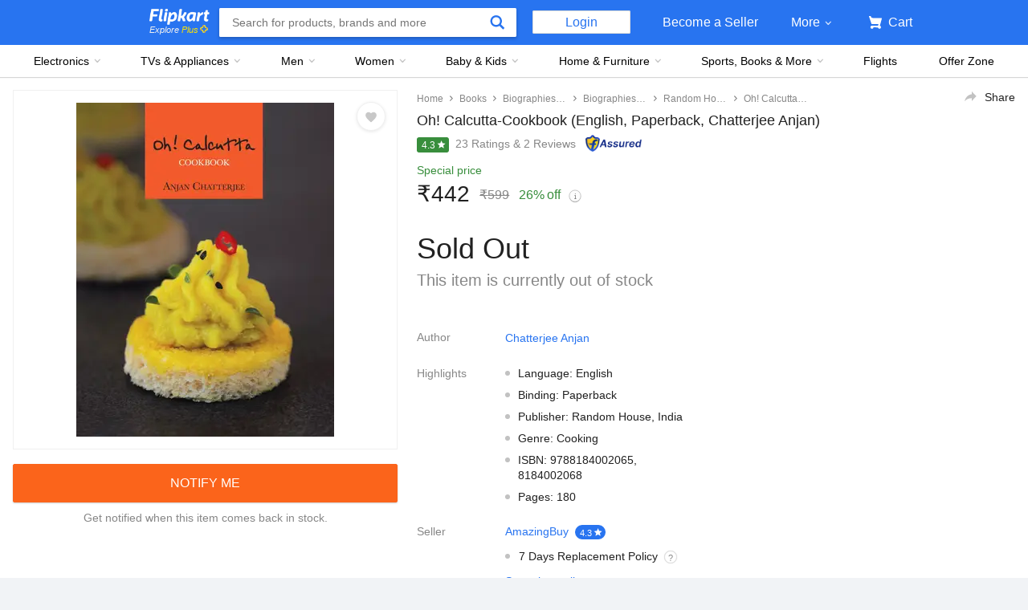

--- FILE ---
content_type: text/html; charset=utf-8
request_url: https://www.flipkart.com/oh-calcutta-cookbook/p/itmfc5cuxgcfhkrh
body_size: 86533
content:
<!doctype html><html lang="en"><head><link href="https://rukminim2.flixcart.com" rel="preconnect"/><link rel="stylesheet" href="//static-assets-web.flixcart.com/fk-p-linchpin-web/fk-cp-zion/css/bundle.aa1465.css"/><link rel="stylesheet" href="//static-assets-web.flixcart.com/fk-p-linchpin-web/fk-cp-zion/css/bundle.fbaef9.css"/><meta http-equiv="Content-type" content="text/html; charset=utf-8"/><meta http-equiv="X-UA-Compatible" content="IE=Edge"/><meta property="fb:page_id" content="102988293558"/><meta property="fb:admins" content="658873552,624500995,100000233612389"/><link rel="shortcut icon" href="https://static-assets-web.flixcart.com/www/promos/new/20150528-140547-favicon-retina.ico"/><link type="application/opensearchdescription+xml" rel="search" href="/osdd.xml?v=2"/><meta property="og:type" content="website"/><meta name="og_site_name" property="og:site_name" content="Flipkart.com"/><link rel="apple-touch-icon" sizes="57x57" href="/apple-touch-icon-57x57.png"/><link rel="apple-touch-icon" sizes="72x72" href="/apple-touch-icon-72x72.png"/><link rel="apple-touch-icon" sizes="114x114" href="/apple-touch-icon-114x114.png"/><link rel="apple-touch-icon" sizes="144x144" href="/apple-touch-icon-144x144.png"/><link rel="apple-touch-icon" href="/apple-touch-icon-57x57.png"/><meta name="twitter:card" content="app"><meta name="twitter:site" content="@flipkart"><meta name="twitter:creator" content="@flipkart"><meta name="twitter:title" content="Oh! Calcutta-Cookbook: Buy Oh! Calcutta-Cookbook by Chatterjee Anjan at Low Price in India | Flipkart.com"><meta name="twitter:description" content="Shop for electronics, apparels & more using our Flipkart app Free shipping & COD."><meta property="twitter:image" content="http://rukmini1.flixcart.com/image/300/300/kk5rgy80/book/n/8/r/oh-calcutta-cookbook-original-imafzkejgrzdfe2p.jpeg"/><meta name="twitter:app:country" content="in"><meta name="al:ios:app_name" content="Flipkart"><meta name="al:ios:app_store_id" content="742044692"><meta name="twitter:app:name:iphone" content="Flipkart"><meta name="twitter:app:id:iphone" content="742044692"><meta name="twitter:app:url:iphone" content="http://dl.flipkart.com/dl/home?"><meta name="twitter:app:name:ipad" content="Flipkart"><meta name="twitter:app:id:ipad" content="742044692"><meta name="twitter:app:url:ipad" content="http://dl.flipkart.com/dl/home?"><meta name="twitter:app:name:googleplay" content="Flipkart"><meta name="twitter:app:id:googleplay" content="com.flipkart.android"><meta name="twitter:app:url:googleplay" content="http://dl.flipkart.com/dl/home?"><style>#container {
			height: 100%;
		}</style> <script src="//static-assets-web.flixcart.com/fk-p-linchpin-web/fk-cp-zion/js/runtime.6e29b5a2.js" defer="defer" crossorigin="anonymous"></script><script src="//static-assets-web.flixcart.com/fk-p-linchpin-web/fk-cp-zion/js/vendor.79dfd802.js" defer="defer" crossorigin="anonymous"></script><script src="//static-assets-web.flixcart.com/fk-p-linchpin-web/fk-cp-zion/js/app_modules.f883c700.js" defer="defer" crossorigin="anonymous"></script><script src="//static-assets-web.flixcart.com/fk-p-linchpin-web/fk-cp-zion/js/app_common.641dcff4.js" defer="defer" crossorigin="anonymous"></script><script src="//static-assets-web.flixcart.com/fk-p-linchpin-web/fk-cp-zion/js/app.7ed078dc.js" defer="defer" crossorigin="anonymous"></script> <link rel="stylesheet" href="//static-assets-web.flixcart.com/fk-p-linchpin-web/fk-cp-zion/css/Product.chunk.e032a3.css"/><title>Oh! Calcutta-Cookbook: Buy Oh! Calcutta-Cookbook by Chatterjee Anjan at Low Price in India | Flipkart.com</title><meta name="og_title" property="og:title" content="Oh! Calcutta-Cookbook: Buy Oh! Calcutta-Cookbook by Chatterjee Anjan at Low Price in India | Flipkart.com"/> <meta name="Description" content="Oh! Calcutta-Cookbook by Chatterjee Anjan from Flipkart.com. Only Genuine Products. 30 Day Replacement Guarantee. Free Shipping. Cash On Delivery!"/><meta property="og:description" content="Oh! Calcutta-Cookbook by Chatterjee Anjan from Flipkart.com. Only Genuine Products. 30 Day Replacement Guarantee. Free Shipping. Cash On Delivery!"/>  <link rel="canonical" href="https://www.flipkart.com/oh-calcutta-cookbook/p/itmfc5cuxgcfhkrh"/> <link rel="alternate" href="android-app://com.flipkart.android/flipkart/de_pp_seg_--_ITMFC5CUXGCFHKRH"/>  <meta name="og_image" property="og:image" content="http://rukmini1.flixcart.com/image/300/300/kk5rgy80/book/n/8/r/oh-calcutta-cookbook-original-imafzkejgrzdfe2p.jpeg"/>  <meta name="og_url" property="og:url" content="https://www.flipkart.com/oh-calcutta-cookbook/p/itmfc5cuxgcfhkrh"/><meta name="msvalidate.01" content="F4EEB3A0AFFDD385992A06E6920C0AC3"/> <!--[if IE 9 ]>
	<script nonce="1900314471215125889">
		window.browserVersion = 'IE9';
		document.documentElement.className += ' ie9';
	</script>
	<![endif]--><!--[if !IE]><!--><script nonce="1900314471215125889">if (/*@cc_on!@*/false) {
			window.browserVersion = 'IE10';
			document.documentElement.className += ' ie10';
		}</script><!--<![endif]--> <script nonce="1900314471215125889">;window.NREUM||(NREUM={});NREUM.init={distributed_tracing:{enabled:true},privacy:{cookies_enabled:true},ajax:{deny_list:["bam.nr-data.net"]}};

			;NREUM.loader_config={accountID:"3700282",trustKey:"3679896",agentID:"1588759528",licenseKey:"NRJS-dd5f16cdf95712c6cba",applicationID:"1588759528"}
			;NREUM.info={beacon:"bam.nr-data.net",errorBeacon:"bam.nr-data.net",licenseKey:"NRJS-dd5f16cdf95712c6cba",applicationID:"1588759528",sa:1}

			;/*! For license information please see nr-loader-spa-1.236.0.min.js.LICENSE.txt */
			(()=>{"use strict";var e,t,r={5763:(e,t,r)=>{r.d(t,{P_:()=>l,Mt:()=>g,C5:()=>s,DL:()=>v,OP:()=>T,lF:()=>D,Yu:()=>y,Dg:()=>h,CX:()=>c,GE:()=>b,sU:()=>_});var n=r(8632),i=r(9567);const o={beacon:n.ce.beacon,errorBeacon:n.ce.errorBeacon,licenseKey:void 0,applicationID:void 0,sa:void 0,queueTime:void 0,applicationTime:void 0,ttGuid:void 0,user:void 0,account:void 0,product:void 0,extra:void 0,jsAttributes:{},userAttributes:void 0,atts:void 0,transactionName:void 0,tNamePlain:void 0},a={};function s(e){if(!e)throw new Error("All info objects require an agent identifier!");if(!a[e])throw new Error("Info for ".concat(e," was never set"));return a[e]}function c(e,t){if(!e)throw new Error("All info objects require an agent identifier!");a[e]=(0,i.D)(t,o),(0,n.Qy)(e,a[e],"info")}var u=r(7056);const d=()=>{const e={blockSelector:"[data-nr-block]",maskInputOptions:{password:!0}};return{allow_bfcache:!0,privacy:{cookies_enabled:!0},ajax:{deny_list:void 0,enabled:!0,harvestTimeSeconds:10},distributed_tracing:{enabled:void 0,exclude_newrelic_header:void 0,cors_use_newrelic_header:void 0,cors_use_tracecontext_headers:void 0,allowed_origins:void 0},session:{domain:void 0,expiresMs:u.oD,inactiveMs:u.Hb},ssl:void 0,obfuscate:void 0,jserrors:{enabled:!0,harvestTimeSeconds:10},metrics:{enabled:!0},page_action:{enabled:!0,harvestTimeSeconds:30},page_view_event:{enabled:!0},page_view_timing:{enabled:!0,harvestTimeSeconds:30,long_task:!1},session_trace:{enabled:!0,harvestTimeSeconds:10},harvest:{tooManyRequestsDelay:60},session_replay:{enabled:!1,harvestTimeSeconds:60,sampleRate:.1,errorSampleRate:.1,maskTextSelector:"*",maskAllInputs:!0,get blockClass(){return"nr-block"},get ignoreClass(){return"nr-ignore"},get maskTextClass(){return"nr-mask"},get blockSelector(){return e.blockSelector},set blockSelector(t){e.blockSelector+=",".concat(t)},get maskInputOptions(){return e.maskInputOptions},set maskInputOptions(t){e.maskInputOptions={...t,password:!0}}},spa:{enabled:!0,harvestTimeSeconds:10}}},f={};function l(e){if(!e)throw new Error("All configuration objects require an agent identifier!");if(!f[e])throw new Error("Configuration for ".concat(e," was never set"));return f[e]}function h(e,t){if(!e)throw new Error("All configuration objects require an agent identifier!");f[e]=(0,i.D)(t,d()),(0,n.Qy)(e,f[e],"config")}function g(e,t){if(!e)throw new Error("All configuration objects require an agent identifier!");var r=l(e);if(r){for(var n=t.split("."),i=0;i<n.length-1;i++)if("object"!=typeof(r=r[n[i]]))return;r=r[n[n.length-1]]}return r}const p={accountID:void 0,trustKey:void 0,agentID:void 0,licenseKey:void 0,applicationID:void 0,xpid:void 0},m={};function v(e){if(!e)throw new Error("All loader-config objects require an agent identifier!");if(!m[e])throw new Error("LoaderConfig for ".concat(e," was never set"));return m[e]}function b(e,t){if(!e)throw new Error("All loader-config objects require an agent identifier!");m[e]=(0,i.D)(t,p),(0,n.Qy)(e,m[e],"loader_config")}const y=(0,n.mF)().o;var w=r(385),x=r(6818);const A={buildEnv:x.Re,bytesSent:{},queryBytesSent:{},customTransaction:void 0,disabled:!1,distMethod:x.gF,isolatedBacklog:!1,loaderType:void 0,maxBytes:3e4,offset:Math.floor(w._A?.performance?.timeOrigin||w._A?.performance?.timing?.navigationStart||Date.now()),onerror:void 0,origin:""+w._A.location,ptid:void 0,releaseIds:{},session:void 0,xhrWrappable:"function"==typeof w._A.XMLHttpRequest?.prototype?.addEventListener,version:x.q4},E={};function T(e){if(!e)throw new Error("All runtime objects require an agent identifier!");if(!E[e])throw new Error("Runtime for ".concat(e," was never set"));return E[e]}function _(e,t){if(!e)throw new Error("All runtime objects require an agent identifier!");E[e]=(0,i.D)(t,A),(0,n.Qy)(e,E[e],"runtime")}function D(e){return function(e){try{const t=s(e);return!!t.licenseKey&&!!t.errorBeacon&&!!t.applicationID}catch(e){return!1}}(e)}},9567:(e,t,r)=>{r.d(t,{D:()=>i});var n=r(50);function i(e,t){try{if(!e||"object"!=typeof e)return(0,n.Z)("Setting a Configurable requires an object as input");if(!t||"object"!=typeof t)return(0,n.Z)("Setting a Configurable requires a model to set its initial properties");const r=Object.create(Object.getPrototypeOf(t),Object.getOwnPropertyDescriptors(t)),o=0===Object.keys(r).length?e:r;for(let a in o)if(void 0!==e[a])try{"object"==typeof e[a]&&"object"==typeof t[a]?r[a]=i(e[a],t[a]):r[a]=e[a]}catch(e){(0,n.Z)("An error occurred while setting a property of a Configurable",e)}return r}catch(e){(0,n.Z)("An error occured while setting a Configurable",e)}}},6818:(e,t,r)=>{r.d(t,{Re:()=>i,gF:()=>o,q4:()=>n});const n="1.236.0",i="PROD",o="CDN"},385:(e,t,r)=>{r.d(t,{FN:()=>a,IF:()=>u,Nk:()=>f,Tt:()=>s,_A:()=>o,il:()=>n,pL:()=>c,v6:()=>i,w1:()=>d});const n="undefined"!=typeof window&&!!window.document,i="undefined"!=typeof WorkerGlobalScope&&("undefined"!=typeof self&&self instanceof WorkerGlobalScope&&self.navigator instanceof WorkerNavigator||"undefined"!=typeof globalThis&&globalThis instanceof WorkerGlobalScope&&globalThis.navigator instanceof WorkerNavigator),o=n?window:"undefined"!=typeof WorkerGlobalScope&&("undefined"!=typeof self&&self instanceof WorkerGlobalScope&&self||"undefined"!=typeof globalThis&&globalThis instanceof WorkerGlobalScope&&globalThis),a=""+o?.location,s=/iPad|iPhone|iPod/.test(navigator.userAgent),c=s&&"undefined"==typeof SharedWorker,u=(()=>{const e=navigator.userAgent.match(/Firefox[/\s](\d+\.\d+)/);return Array.isArray(e)&&e.length>=2?+e[1]:0})(),d=Boolean(n&&window.document.documentMode),f=!!navigator.sendBeacon},1117:(e,t,r)=>{r.d(t,{w:()=>o});var n=r(50);const i={agentIdentifier:"",ee:void 0};class o{constructor(e){try{if("object"!=typeof e)return(0,n.Z)("shared context requires an object as input");this.sharedContext={},Object.assign(this.sharedContext,i),Object.entries(e).forEach((e=>{let[t,r]=e;Object.keys(i).includes(t)&&(this.sharedContext[t]=r)}))}catch(e){(0,n.Z)("An error occured while setting SharedContext",e)}}}},8e3:(e,t,r)=>{r.d(t,{L:()=>d,R:()=>c});var n=r(2177),i=r(1284),o=r(4322),a=r(3325);const s={};function c(e,t){const r={staged:!1,priority:a.p[t]||0};u(e),s[e].get(t)||s[e].set(t,r)}function u(e){e&&(s[e]||(s[e]=new Map))}function d(){let e=arguments.length>0&&void 0!==arguments[0]?arguments[0]:"",t=arguments.length>1&&void 0!==arguments[1]?arguments[1]:"feature";if(u(e),!e||!s[e].get(t))return a(t);s[e].get(t).staged=!0;const r=[...s[e]];function a(t){const r=e?n.ee.get(e):n.ee,a=o.X.handlers;if(r.backlog&&a){var s=r.backlog[t],c=a[t];if(c){for(var u=0;s&&u<s.length;++u)f(s[u],c);(0,i.D)(c,(function(e,t){(0,i.D)(t,(function(t,r){r[0].on(e,r[1])}))}))}delete a[t],r.backlog[t]=null,r.emit("drain-"+t,[])}}r.every((e=>{let[t,r]=e;return r.staged}))&&(r.sort(((e,t)=>e[1].priority-t[1].priority)),r.forEach((e=>{let[t]=e;a(t)})))}function f(e,t){var r=e[1];(0,i.D)(t[r],(function(t,r){var n=e[0];if(r[0]===n){var i=r[1],o=e[3],a=e[2];i.apply(o,a)}}))}},2177:(e,t,r)=>{r.d(t,{c:()=>f,ee:()=>u});var n=r(8632),i=r(2210),o=r(1284),a=r(5763),s="nr@context";let c=(0,n.fP)();var u;function d(){}function f(e){return(0,i.X)(e,s,l)}function l(){return new d}function h(){u.aborted=!0,u.backlog={}}c.ee?u=c.ee:(u=function e(t,r){var n={},c={},f={},g=!1;try{g=16===r.length&&(0,a.OP)(r).isolatedBacklog}catch(e){}var p={on:b,addEventListener:b,removeEventListener:y,emit:v,get:x,listeners:w,context:m,buffer:A,abort:h,aborted:!1,isBuffering:E,debugId:r,backlog:g?{}:t&&"object"==typeof t.backlog?t.backlog:{}};return p;function m(e){return e&&e instanceof d?e:e?(0,i.X)(e,s,l):l()}function v(e,r,n,i,o){if(!1!==o&&(o=!0),!u.aborted||i){t&&o&&t.emit(e,r,n);for(var a=m(n),s=w(e),d=s.length,f=0;f<d;f++)s[f].apply(a,r);var l=T()[c[e]];return l&&l.push([p,e,r,a]),a}}function b(e,t){n[e]=w(e).concat(t)}function y(e,t){var r=n[e];if(r)for(var i=0;i<r.length;i++)r[i]===t&&r.splice(i,1)}function w(e){return n[e]||[]}function x(t){return f[t]=f[t]||e(p,t)}function A(e,t){var r=T();p.aborted||(0,o.D)(e,(function(e,n){t=t||"feature",c[n]=t,t in r||(r[t]=[])}))}function E(e){return!!T()[c[e]]}function T(){return p.backlog}}(void 0,"globalEE"),c.ee=u)},5546:(e,t,r)=>{r.d(t,{E:()=>n,p:()=>i});var n=r(2177).ee.get("handle");function i(e,t,r,i,o){o?(o.buffer([e],i),o.emit(e,t,r)):(n.buffer([e],i),n.emit(e,t,r))}},4322:(e,t,r)=>{r.d(t,{X:()=>o});var n=r(5546);o.on=a;var i=o.handlers={};function o(e,t,r,o){a(o||n.E,i,e,t,r)}function a(e,t,r,i,o){o||(o="feature"),e||(e=n.E);var a=t[o]=t[o]||{};(a[r]=a[r]||[]).push([e,i])}},3239:(e,t,r)=>{r.d(t,{bP:()=>s,iz:()=>c,m$:()=>a});var n=r(385);let i=!1,o=!1;try{const e={get passive(){return i=!0,!1},get signal(){return o=!0,!1}};n._A.addEventListener("test",null,e),n._A.removeEventListener("test",null,e)}catch(e){}function a(e,t){return i||o?{capture:!!e,passive:i,signal:t}:!!e}function s(e,t){let r=arguments.length>2&&void 0!==arguments[2]&&arguments[2],n=arguments.length>3?arguments[3]:void 0;window.addEventListener(e,t,a(r,n))}function c(e,t){let r=arguments.length>2&&void 0!==arguments[2]&&arguments[2],n=arguments.length>3?arguments[3]:void 0;document.addEventListener(e,t,a(r,n))}},4402:(e,t,r)=>{r.d(t,{Ht:()=>u,M:()=>c,Rl:()=>a,ky:()=>s});var n=r(385);const i="xxxxxxxx-xxxx-4xxx-yxxx-xxxxxxxxxxxx";function o(e,t){return e?15&e[t]:16*Math.random()|0}function a(){const e=n._A?.crypto||n._A?.msCrypto;let t,r=0;return e&&e.getRandomValues&&(t=e.getRandomValues(new Uint8Array(31))),i.split("").map((e=>"x"===e?o(t,++r).toString(16):"y"===e?(3&o()|8).toString(16):e)).join("")}function s(e){const t=n._A?.crypto||n._A?.msCrypto;let r,i=0;t&&t.getRandomValues&&(r=t.getRandomValues(new Uint8Array(31)));const a=[];for(var s=0;s<e;s++)a.push(o(r,++i).toString(16));return a.join("")}function c(){return s(16)}function u(){return s(32)}},7056:(e,t,r)=>{r.d(t,{Bq:()=>n,Hb:()=>o,oD:()=>i});const n="NRBA",i=144e5,o=18e5},7894:(e,t,r)=>{function n(){return Math.round(performance.now())}r.d(t,{z:()=>n})},7243:(e,t,r)=>{r.d(t,{e:()=>o});var n=r(385),i={};function o(e){if(e in i)return i[e];if(0===(e||"").indexOf("data:"))return{protocol:"data"};let t;var r=n._A?.location,o={};if(n.il)t=document.createElement("a"),t.href=e;else try{t=new URL(e,r.href)}catch(e){return o}o.port=t.port;var a=t.href.split("://");!o.port&&a[1]&&(o.port=a[1].split("/")[0].split("@").pop().split(":")[1]),o.port&&"0"!==o.port||(o.port="https"===a[0]?"443":"80"),o.hostname=t.hostname||r.hostname,o.pathname=t.pathname,o.protocol=a[0],"/"!==o.pathname.charAt(0)&&(o.pathname="/"+o.pathname);var s=!t.protocol||":"===t.protocol||t.protocol===r.protocol,c=t.hostname===r.hostname&&t.port===r.port;return o.sameOrigin=s&&(!t.hostname||c),"/"===o.pathname&&(i[e]=o),o}},50:(e,t,r)=>{function n(e,t){"function"==typeof console.warn&&(console.warn("New Relic: ".concat(e)),t&&console.warn(t))}r.d(t,{Z:()=>n})},2587:(e,t,r)=>{r.d(t,{N:()=>c,T:()=>u});var n=r(2177),i=r(5546),o=r(8e3),a=r(3325);const s={stn:[a.D.sessionTrace],err:[a.D.jserrors,a.D.metrics],ins:[a.D.pageAction],spa:[a.D.spa],sr:[a.D.sessionReplay,a.D.sessionTrace]};function c(e,t){const r=n.ee.get(t);e&&"object"==typeof e&&(Object.entries(e).forEach((e=>{let[t,n]=e;void 0===u[t]&&(s[t]?s[t].forEach((e=>{n?(0,i.p)("feat-"+t,[],void 0,e,r):(0,i.p)("block-"+t,[],void 0,e,r),(0,i.p)("rumresp-"+t,[Boolean(n)],void 0,e,r)})):n&&(0,i.p)("feat-"+t,[],void 0,void 0,r),u[t]=Boolean(n))})),Object.keys(s).forEach((e=>{void 0===u[e]&&(s[e]?.forEach((t=>(0,i.p)("rumresp-"+e,[!1],void 0,t,r))),u[e]=!1)})),(0,o.L)(t,a.D.pageViewEvent))}const u={}},2210:(e,t,r)=>{r.d(t,{X:()=>i});var n=Object.prototype.hasOwnProperty;function i(e,t,r){if(n.call(e,t))return e[t];var i=r();if(Object.defineProperty&&Object.keys)try{return Object.defineProperty(e,t,{value:i,writable:!0,enumerable:!1}),i}catch(e){}return e[t]=i,i}},1284:(e,t,r)=>{r.d(t,{D:()=>n});const n=(e,t)=>Object.entries(e||{}).map((e=>{let[r,n]=e;return t(r,n)}))},4351:(e,t,r)=>{r.d(t,{P:()=>o});var n=r(2177);const i=()=>{const e=new WeakSet;return(t,r)=>{if("object"==typeof r&&null!==r){if(e.has(r))return;e.add(r)}return r}};function o(e){try{return JSON.stringify(e,i())}catch(e){try{n.ee.emit("internal-error",[e])}catch(e){}}}},3960:(e,t,r)=>{r.d(t,{K:()=>a,b:()=>o});var n=r(3239);function i(){return"undefined"==typeof document||"complete"===document.readyState}function o(e,t){if(i())return e();(0,n.bP)("load",e,t)}function a(e){if(i())return e();(0,n.iz)("DOMContentLoaded",e)}},8632:(e,t,r)=>{r.d(t,{EZ:()=>u,Qy:()=>c,ce:()=>o,fP:()=>a,gG:()=>d,mF:()=>s});var n=r(7894),i=r(385);const o={beacon:"bam.nr-data.net",errorBeacon:"bam.nr-data.net"};function a(){return i._A.NREUM||(i._A.NREUM={}),void 0===i._A.newrelic&&(i._A.newrelic=i._A.NREUM),i._A.NREUM}function s(){let e=a();return e.o||(e.o={ST:i._A.setTimeout,SI:i._A.setImmediate,CT:i._A.clearTimeout,XHR:i._A.XMLHttpRequest,REQ:i._A.Request,EV:i._A.Event,PR:i._A.Promise,MO:i._A.MutationObserver,FETCH:i._A.fetch}),e}function c(e,t,r){let i=a();const o=i.initializedAgents||{},s=o[e]||{};return Object.keys(s).length||(s.initializedAt={ms:(0,n.z)(),date:new Date}),i.initializedAgents={...o,[e]:{...s,[r]:t}},i}function u(e,t){a()[e]=t}function d(){return function(){let e=a();const t=e.info||{};e.info={beacon:o.beacon,errorBeacon:o.errorBeacon,...t}}(),function(){let e=a();const t=e.init||{};e.init={...t}}(),s(),function(){let e=a();const t=e.loader_config||{};e.loader_config={...t}}(),a()}},7956:(e,t,r)=>{r.d(t,{N:()=>i});var n=r(3239);function i(e){let t=arguments.length>1&&void 0!==arguments[1]&&arguments[1],r=arguments.length>2?arguments[2]:void 0,i=arguments.length>3?arguments[3]:void 0;return void(0,n.iz)("visibilitychange",(function(){if(t)return void("hidden"==document.visibilityState&&e());e(document.visibilityState)}),r,i)}},1214:(e,t,r)=>{r.d(t,{em:()=>v,u5:()=>N,QU:()=>S,_L:()=>I,Gm:()=>L,Lg:()=>M,gy:()=>U,BV:()=>Q,Kf:()=>ee});var n=r(2177);const i="nr@original";var o=Object.prototype.hasOwnProperty,a=!1;function s(e,t){return e||(e=n.ee),r.inPlace=function(e,t,n,i,o){n||(n="");var a,s,c,u="-"===n.charAt(0);for(c=0;c<t.length;c++)d(a=e[s=t[c]])||(e[s]=r(a,u?s+n:n,i,s,o))},r.flag=i,r;function r(t,r,n,a,s){return d(t)?t:(r||(r=""),nrWrapper[i]=t,u(t,nrWrapper,e),nrWrapper);function nrWrapper(){var i,u,d,f;try{u=this,i=[...arguments],d="function"==typeof n?n(i,u):n||{}}catch(t){c([t,"",[i,u,a],d],e)}o(r+"start",[i,u,a],d,s);try{return f=t.apply(u,i)}catch(e){throw o(r+"err",[i,u,e],d,s),e}finally{o(r+"end",[i,u,f],d,s)}}}function o(r,n,i,o){if(!a||t){var s=a;a=!0;try{e.emit(r,n,i,t,o)}catch(t){c([t,r,n,i],e)}a=s}}}function c(e,t){t||(t=n.ee);try{t.emit("internal-error",e)}catch(e){}}function u(e,t,r){if(Object.defineProperty&&Object.keys)try{return Object.keys(e).forEach((function(r){Object.defineProperty(t,r,{get:function(){return e[r]},set:function(t){return e[r]=t,t}})})),t}catch(e){c([e],r)}for(var n in e)o.call(e,n)&&(t[n]=e[n]);return t}function d(e){return!(e&&e instanceof Function&&e.apply&&!e[i])}var f=r(2210),l=r(385);const h={},g=XMLHttpRequest,p="addEventListener",m="removeEventListener";function v(e){var t=function(e){return(e||n.ee).get("events")}(e);if(h[t.debugId]++)return t;h[t.debugId]=1;var r=s(t,!0);function i(e){r.inPlace(e,[p,m],"-",o)}function o(e,t){return e[1]}return"getPrototypeOf"in Object&&(l.il&&b(document,i),b(l._A,i),b(g.prototype,i)),t.on(p+"-start",(function(e,t){var n=e[1];if(null!==n&&("function"==typeof n||"object"==typeof n)){var i=(0,f.X)(n,"nr@wrapped",(function(){var e={object:function(){if("function"!=typeof n.handleEvent)return;return n.handleEvent.apply(n,arguments)},function:n}[typeof n];return e?r(e,"fn-",null,e.name||"anonymous"):n}));this.wrapped=e[1]=i}})),t.on(m+"-start",(function(e){e[1]=this.wrapped||e[1]})),t}function b(e,t){let r=e;for(;"object"==typeof r&&!Object.prototype.hasOwnProperty.call(r,p);)r=Object.getPrototypeOf(r);for(var n=arguments.length,i=new Array(n>2?n-2:0),o=2;o<n;o++)i[o-2]=arguments[o];r&&t(r,...i)}var y="fetch-",w=y+"body-",x=["arrayBuffer","blob","json","text","formData"],A=l._A.Request,E=l._A.Response,T="prototype",_="nr@context";const D={};function N(e){const t=function(e){return(e||n.ee).get("fetch")}(e);if(!(A&&E&&l._A.fetch))return t;if(D[t.debugId]++)return t;function r(e,r,n){var i=e[r];"function"==typeof i&&(e[r]=function(){var e,r=[...arguments],o={};t.emit(n+"before-start",[r],o),o[_]&&o[_].dt&&(e=o[_].dt);var a=i.apply(this,r);return t.emit(n+"start",[r,e],a),a.then((function(e){return t.emit(n+"end",[null,e],a),e}),(function(e){throw t.emit(n+"end",[e],a),e}))})}return D[t.debugId]=1,x.forEach((e=>{r(A[T],e,w),r(E[T],e,w)})),r(l._A,"fetch",y),t.on(y+"end",(function(e,r){var n=this;if(r){var i=r.headers.get("content-length");null!==i&&(n.rxSize=i),t.emit(y+"done",[null,r],n)}else t.emit(y+"done",[e],n)})),t}const O={},j=["pushState","replaceState"];function S(e){const t=function(e){return(e||n.ee).get("history")}(e);return!l.il||O[t.debugId]++||(O[t.debugId]=1,s(t).inPlace(window.history,j,"-")),t}var P=r(3239);const C={},R=["appendChild","insertBefore","replaceChild"];function I(e){const t=function(e){return(e||n.ee).get("jsonp")}(e);if(!l.il||C[t.debugId])return t;C[t.debugId]=!0;var r=s(t),i=/[?&](?:callback|cb)=([^&#]+)/,o=/(.*)\.([^.]+)/,a=/^(\w+)(\.|$)(.*)$/;function c(e,t){var r=e.match(a),n=r[1],i=r[3];return i?c(i,t[n]):t[n]}return r.inPlace(Node.prototype,R,"dom-"),t.on("dom-start",(function(e){!function(e){if(!e||"string"!=typeof e.nodeName||"script"!==e.nodeName.toLowerCase())return;if("function"!=typeof e.addEventListener)return;var n=(a=e.src,s=a.match(i),s?s[1]:null);var a,s;if(!n)return;var u=function(e){var t=e.match(o);if(t&&t.length>=3)return{key:t[2],parent:c(t[1],window)};return{key:e,parent:window}}(n);if("function"!=typeof u.parent[u.key])return;var d={};function f(){t.emit("jsonp-end",[],d),e.removeEventListener("load",f,(0,P.m$)(!1)),e.removeEventListener("error",l,(0,P.m$)(!1))}function l(){t.emit("jsonp-error",[],d),t.emit("jsonp-end",[],d),e.removeEventListener("load",f,(0,P.m$)(!1)),e.removeEventListener("error",l,(0,P.m$)(!1))}r.inPlace(u.parent,[u.key],"cb-",d),e.addEventListener("load",f,(0,P.m$)(!1)),e.addEventListener("error",l,(0,P.m$)(!1)),t.emit("new-jsonp",[e.src],d)}(e[0])})),t}var k=r(5763);const H={};function L(e){const t=function(e){return(e||n.ee).get("mutation")}(e);if(!l.il||H[t.debugId])return t;H[t.debugId]=!0;var r=s(t),i=k.Yu.MO;return i&&(window.MutationObserver=function(e){return this instanceof i?new i(r(e,"fn-")):i.apply(this,arguments)},MutationObserver.prototype=i.prototype),t}const z={};function M(e){const t=function(e){return(e||n.ee).get("promise")}(e);if(z[t.debugId])return t;z[t.debugId]=!0;var r=n.c,o=s(t),a=k.Yu.PR;return a&&function(){function e(r){var n=t.context(),i=o(r,"executor-",n,null,!1);const s=Reflect.construct(a,[i],e);return t.context(s).getCtx=function(){return n},s}l._A.Promise=e,Object.defineProperty(e,"name",{value:"Promise"}),e.toString=function(){return a.toString()},Object.setPrototypeOf(e,a),["all","race"].forEach((function(r){const n=a[r];e[r]=function(e){let i=!1;[...e||[]].forEach((e=>{this.resolve(e).then(a("all"===r),a(!1))}));const o=n.apply(this,arguments);return o;function a(e){return function(){t.emit("propagate",[null,!i],o,!1,!1),i=i||!e}}}})),["resolve","reject"].forEach((function(r){const n=a[r];e[r]=function(e){const r=n.apply(this,arguments);return e!==r&&t.emit("propagate",[e,!0],r,!1,!1),r}})),e.prototype=a.prototype;const n=a.prototype.then;a.prototype.then=function(){var e=this,i=r(e);i.promise=e;for(var a=arguments.length,s=new Array(a),c=0;c<a;c++)s[c]=arguments[c];s[0]=o(s[0],"cb-",i,null,!1),s[1]=o(s[1],"cb-",i,null,!1);const u=n.apply(this,s);return i.nextPromise=u,t.emit("propagate",[e,!0],u,!1,!1),u},a.prototype.then[i]=n,t.on("executor-start",(function(e){e[0]=o(e[0],"resolve-",this,null,!1),e[1]=o(e[1],"resolve-",this,null,!1)})),t.on("executor-err",(function(e,t,r){e[1](r)})),t.on("cb-end",(function(e,r,n){t.emit("propagate",[n,!0],this.nextPromise,!1,!1)})),t.on("propagate",(function(e,r,n){this.getCtx&&!r||(this.getCtx=function(){if(e instanceof Promise)var r=t.context(e);return r&&r.getCtx?r.getCtx():this})}))}(),t}const B={},F="requestAnimationFrame";function U(e){const t=function(e){return(e||n.ee).get("raf")}(e);if(!l.il||B[t.debugId]++)return t;B[t.debugId]=1;var r=s(t);return r.inPlace(window,[F],"raf-"),t.on("raf-start",(function(e){e[0]=r(e[0],"fn-")})),t}const q={},G="setTimeout",V="setInterval",X="clearTimeout",W="-start",Z="-",$=[G,"setImmediate",V,X,"clearImmediate"];function Q(e){const t=function(e){return(e||n.ee).get("timer")}(e);if(q[t.debugId]++)return t;q[t.debugId]=1;var r=s(t);return r.inPlace(l._A,$.slice(0,2),G+Z),r.inPlace(l._A,$.slice(2,3),V+Z),r.inPlace(l._A,$.slice(3),X+Z),t.on(V+W,(function(e,t,n){e[0]=r(e[0],"fn-",null,n)})),t.on(G+W,(function(e,t,n){this.method=n,this.timerDuration=isNaN(e[1])?0:+e[1],e[0]=r(e[0],"fn-",this,n)})),t}var Y=r(50);const K={},J=["open","send"];function ee(e){var t=e||n.ee;const r=function(e){return(e||n.ee).get("xhr")}(t);if(K[r.debugId]++)return r;K[r.debugId]=1,v(t);var i=s(r),o=k.Yu.XHR,a=k.Yu.MO,c=k.Yu.PR,u=k.Yu.SI,d="readystatechange",f=["onload","onerror","onabort","onloadstart","onloadend","onprogress","ontimeout"],h=[],g=l._A.XMLHttpRequest.listeners,p=l._A.XMLHttpRequest=function(e){var t=new o(e);function n(){try{r.emit("new-xhr",[t],t),t.addEventListener(d,b,(0,P.m$)(!1))}catch(e){(0,Y.Z)("An error occured while intercepting XHR",e);try{r.emit("internal-error",[e])}catch(e){}}}return this.listeners=g?[...g,n]:[n],this.listeners.forEach((e=>e())),t};function m(e,t){i.inPlace(t,["onreadystatechange"],"fn-",E)}function b(){var e=this,t=r.context(e);e.readyState>3&&!t.resolved&&(t.resolved=!0,r.emit("xhr-resolved",[],e)),i.inPlace(e,f,"fn-",E)}if(function(e,t){for(var r in e)t[r]=e[r]}(o,p),p.prototype=o.prototype,i.inPlace(p.prototype,J,"-xhr-",E),r.on("send-xhr-start",(function(e,t){m(e,t),function(e){h.push(e),a&&(y?y.then(A):u?u(A):(w=-w,x.data=w))}(t)})),r.on("open-xhr-start",m),a){var y=c&&c.resolve();if(!u&&!c){var w=1,x=document.createTextNode(w);new a(A).observe(x,{characterData:!0})}}else t.on("fn-end",(function(e){e[0]&&e[0].type===d||A()}));function A(){for(var e=0;e<h.length;e++)m(0,h[e]);h.length&&(h=[])}function E(e,t){return t}return r}},7825:(e,t,r)=>{r.d(t,{t:()=>n});const n=r(3325).D.ajax},6660:(e,t,r)=>{r.d(t,{A:()=>i,t:()=>n});const n=r(3325).D.jserrors,i="nr@seenError"},3081:(e,t,r)=>{r.d(t,{gF:()=>o,mY:()=>i,t9:()=>n,vz:()=>s,xS:()=>a});const n=r(3325).D.metrics,i="sm",o="cm",a="storeSupportabilityMetrics",s="storeEventMetrics"},4649:(e,t,r)=>{r.d(t,{t:()=>n});const n=r(3325).D.pageAction},7633:(e,t,r)=>{r.d(t,{Dz:()=>i,OJ:()=>a,qw:()=>o,t9:()=>n});const n=r(3325).D.pageViewEvent,i="firstbyte",o="domcontent",a="windowload"},9251:(e,t,r)=>{r.d(t,{t:()=>n});const n=r(3325).D.pageViewTiming},3614:(e,t,r)=>{r.d(t,{BST_RESOURCE:()=>i,END:()=>s,FEATURE_NAME:()=>n,FN_END:()=>u,FN_START:()=>c,PUSH_STATE:()=>d,RESOURCE:()=>o,START:()=>a});const n=r(3325).D.sessionTrace,i="bstResource",o="resource",a="-start",s="-end",c="fn"+a,u="fn"+s,d="pushState"},7836:(e,t,r)=>{r.d(t,{BODY:()=>A,CB_END:()=>E,CB_START:()=>u,END:()=>x,FEATURE_NAME:()=>i,FETCH:()=>_,FETCH_BODY:()=>v,FETCH_DONE:()=>m,FETCH_START:()=>p,FN_END:()=>c,FN_START:()=>s,INTERACTION:()=>l,INTERACTION_API:()=>d,INTERACTION_EVENTS:()=>o,JSONP_END:()=>b,JSONP_NODE:()=>g,JS_TIME:()=>T,MAX_TIMER_BUDGET:()=>a,REMAINING:()=>f,SPA_NODE:()=>h,START:()=>w,originalSetTimeout:()=>y});var n=r(5763);const i=r(3325).D.spa,o=["click","submit","keypress","keydown","keyup","change"],a=999,s="fn-start",c="fn-end",u="cb-start",d="api-ixn-",f="remaining",l="interaction",h="spaNode",g="jsonpNode",p="fetch-start",m="fetch-done",v="fetch-body-",b="jsonp-end",y=n.Yu.ST,w="-start",x="-end",A="-body",E="cb"+x,T="jsTime",_="fetch"},5938:(e,t,r)=>{r.d(t,{W:()=>o});var n=r(5763),i=r(2177);class o{constructor(e,t,r){this.agentIdentifier=e,this.aggregator=t,this.ee=i.ee.get(e,(0,n.OP)(this.agentIdentifier).isolatedBacklog),this.featureName=r,this.blocked=!1}}},9144:(e,t,r)=>{r.d(t,{j:()=>m});var n=r(3325),i=r(5763),o=r(5546),a=r(2177),s=r(7894),c=r(8e3),u=r(3960),d=r(385),f=r(50),l=r(3081),h=r(8632);function g(){const e=(0,h.gG)();["setErrorHandler","finished","addToTrace","inlineHit","addRelease","addPageAction","setCurrentRouteName","setPageViewName","setCustomAttribute","interaction","noticeError","setUserId"].forEach((t=>{e[t]=function(){for(var r=arguments.length,n=new Array(r),i=0;i<r;i++)n[i]=arguments[i];return function(t){for(var r=arguments.length,n=new Array(r>1?r-1:0),i=1;i<r;i++)n[i-1]=arguments[i];let o=[];return Object.values(e.initializedAgents).forEach((e=>{e.exposed&&e.api[t]&&o.push(e.api[t](...n))})),o.length>1?o:o[0]}(t,...n)}}))}var p=r(2587);function m(e){let t=arguments.length>1&&void 0!==arguments[1]?arguments[1]:{},m=arguments.length>2?arguments[2]:void 0,v=arguments.length>3?arguments[3]:void 0,{init:b,info:y,loader_config:w,runtime:x={loaderType:m},exposed:A=!0}=t;const E=(0,h.gG)();y||(b=E.init,y=E.info,w=E.loader_config),(0,i.Dg)(e,b||{}),(0,i.GE)(e,w||{}),(0,i.sU)(e,x),y.jsAttributes??={},d.v6&&(y.jsAttributes.isWorker=!0),(0,i.CX)(e,y),g();const T=function(e,t){t||(0,c.R)(e,"api");const h={};var g=a.ee.get(e),p=g.get("tracer"),m="api-",v=m+"ixn-";function b(t,r,n,o){const a=(0,i.C5)(e);return null===r?delete a.jsAttributes[t]:(0,i.CX)(e,{...a,jsAttributes:{...a.jsAttributes,[t]:r}}),x(m,n,!0,o||null===r?"session":void 0)(t,r)}function y(){}["setErrorHandler","finished","addToTrace","inlineHit","addRelease"].forEach((e=>h[e]=x(m,e,!0,"api"))),h.addPageAction=x(m,"addPageAction",!0,n.D.pageAction),h.setCurrentRouteName=x(m,"routeName",!0,n.D.spa),h.setPageViewName=function(t,r){if("string"==typeof t)return"/"!==t.charAt(0)&&(t="/"+t),(0,i.OP)(e).customTransaction=(r||"http://custom.transaction")+t,x(m,"setPageViewName",!0)()},h.setCustomAttribute=function(e,t){let r=arguments.length>2&&void 0!==arguments[2]&&arguments[2];if("string"==typeof e){if(["string","number"].includes(typeof t)||null===t)return b(e,t,"setCustomAttribute",r);(0,f.Z)("Failed to execute setCustomAttribute.\nNon-null value must be a string or number type, but a type of <".concat(typeof t,"> was provided."))}else(0,f.Z)("Failed to execute setCustomAttribute.\nName must be a string type, but a type of <".concat(typeof e,"> was provided."))},h.setUserId=function(e){if("string"==typeof e||null===e)return b("enduser.id",e,"setUserId",!0);(0,f.Z)("Failed to execute setUserId.\nNon-null value must be a string type, but a type of <".concat(typeof e,"> was provided."))},h.interaction=function(){return(new y).get()};var w=y.prototype={createTracer:function(e,t){var r={},i=this,a="function"==typeof t;return(0,o.p)(v+"tracer",[(0,s.z)(),e,r],i,n.D.spa,g),function(){if(p.emit((a?"":"no-")+"fn-start",[(0,s.z)(),i,a],r),a)try{return t.apply(this,arguments)}catch(e){throw p.emit("fn-err",[arguments,this,"string"==typeof e?new Error(e):e],r),e}finally{p.emit("fn-end",[(0,s.z)()],r)}}}};function x(e,t,r,i){return function(){return(0,o.p)(l.xS,["API/"+t+"/called"],void 0,n.D.metrics,g),i&&(0,o.p)(e+t,[(0,s.z)(),...arguments],r?null:this,i,g),r?void 0:this}}function A(){r.e(439).then(r.bind(r,7438)).then((t=>{let{setAPI:r}=t;r(e),(0,c.L)(e,"api")})).catch((()=>(0,f.Z)("Downloading runtime APIs failed...")))}return["actionText","setName","setAttribute","save","ignore","onEnd","getContext","end","get"].forEach((e=>{w[e]=x(v,e,void 0,n.D.spa)})),h.noticeError=function(e,t){"string"==typeof e&&(e=new Error(e)),(0,o.p)(l.xS,["API/noticeError/called"],void 0,n.D.metrics,g),(0,o.p)("err",[e,(0,s.z)(),!1,t],void 0,n.D.jserrors,g)},d.il?(0,u.b)((()=>A()),!0):A(),h}(e,v);return(0,h.Qy)(e,T,"api"),(0,h.Qy)(e,A,"exposed"),(0,h.EZ)("activatedFeatures",p.T),T}},3325:(e,t,r)=>{r.d(t,{D:()=>n,p:()=>i});const n={ajax:"ajax",jserrors:"jserrors",metrics:"metrics",pageAction:"page_action",pageViewEvent:"page_view_event",pageViewTiming:"page_view_timing",sessionReplay:"session_replay",sessionTrace:"session_trace",spa:"spa"},i={[n.pageViewEvent]:1,[n.pageViewTiming]:2,[n.metrics]:3,[n.jserrors]:4,[n.ajax]:5,[n.sessionTrace]:6,[n.pageAction]:7,[n.spa]:8,[n.sessionReplay]:9}}},n={};function i(e){var t=n[e];if(void 0!==t)return t.exports;var o=n[e]={exports:{}};return r[e](o,o.exports,i),o.exports}i.m=r,i.d=(e,t)=>{for(var r in t)i.o(t,r)&&!i.o(e,r)&&Object.defineProperty(e,r,{enumerable:!0,get:t[r]})},i.f={},i.e=e=>Promise.all(Object.keys(i.f).reduce(((t,r)=>(i.f[r](e,t),t)),[])),i.u=e=>(({78:"page_action-aggregate",147:"metrics-aggregate",242:"session-manager",317:"jserrors-aggregate",348:"page_view_timing-aggregate",412:"lazy-feature-loader",439:"async-api",538:"recorder",590:"session_replay-aggregate",675:"compressor",733:"session_trace-aggregate",786:"page_view_event-aggregate",873:"spa-aggregate",898:"ajax-aggregate"}[e]||e)+"."+{78:"ac76d497",147:"3dc53903",148:"1a20d5fe",242:"2a64278a",317:"49e41428",348:"bd6de33a",412:"2f55ce66",439:"30bd804e",538:"1b18459f",590:"cf0efb30",675:"ae9f91a8",733:"83105561",786:"06482edd",860:"03a8b7a5",873:"e6b09d52",898:"998ef92b"}[e]+"-1.236.0.min.js"),i.o=(e,t)=>Object.prototype.hasOwnProperty.call(e,t),e={},t="NRBA:",i.l=(r,n,o,a)=>{if(e[r])e[r].push(n);else{var s,c;if(void 0!==o)for(var u=document.getElementsByTagName("script"),d=0;d<u.length;d++){var f=u[d];if(f.getAttribute("src")==r||f.getAttribute("data-webpack")==t+o){s=f;break}}s||(c=!0,(s=document.createElement("script")).charset="utf-8",s.timeout=120,i.nc&&s.setAttribute("nonce",i.nc),s.setAttribute("data-webpack",t+o),s.src=r),e[r]=[n];var l=(t,n)=>{s.onerror=s.onload=null,clearTimeout(h);var i=e[r];if(delete e[r],s.parentNode&&s.parentNode.removeChild(s),i&&i.forEach((e=>e(n))),t)return t(n)},h=setTimeout(l.bind(null,void 0,{type:"timeout",target:s}),12e4);s.onerror=l.bind(null,s.onerror),s.onload=l.bind(null,s.onload),c&&document.head.appendChild(s)}},i.r=e=>{"undefined"!=typeof Symbol&&Symbol.toStringTag&&Object.defineProperty(e,Symbol.toStringTag,{value:"Module"}),Object.defineProperty(e,"__esModule",{value:!0})},i.j=364,i.p="https://js-agent.newrelic.com/",(()=>{var e={364:0,953:0};i.f.j=(t,r)=>{var n=i.o(e,t)?e[t]:void 0;if(0!==n)if(n)r.push(n[2]);else{var o=new Promise(((r,i)=>n=e[t]=[r,i]));r.push(n[2]=o);var a=i.p+i.u(t),s=new Error;i.l(a,(r=>{if(i.o(e,t)&&(0!==(n=e[t])&&(e[t]=void 0),n)){var o=r&&("load"===r.type?"missing":r.type),a=r&&r.target&&r.target.src;s.message="Loading chunk "+t+" failed.\n("+o+": "+a+")",s.name="ChunkLoadError",s.type=o,s.request=a,n[1](s)}}),"chunk-"+t,t)}};var t=(t,r)=>{var n,o,[a,s,c]=r,u=0;if(a.some((t=>0!==e[t]))){for(n in s)i.o(s,n)&&(i.m[n]=s[n]);if(c)c(i)}for(t&&t(r);u<a.length;u++)o=a[u],i.o(e,o)&&e[o]&&e[o][0](),e[o]=0},r=window.webpackChunkNRBA=window.webpackChunkNRBA||[];r.forEach(t.bind(null,0)),r.push=t.bind(null,r.push.bind(r))})();var o={};(()=>{i.r(o);var e=i(3325),t=i(5763);const r=Object.values(e.D);function n(e){const n={};return r.forEach((r=>{n[r]=function(e,r){return!1!==(0,t.Mt)(r,"".concat(e,".enabled"))}(r,e)})),n}var a=i(9144);var s=i(5546),c=i(385),u=i(8e3),d=i(5938),f=i(3960),l=i(50);class h extends d.W{constructor(e,t,r){let n=!(arguments.length>3&&void 0!==arguments[3])||arguments[3];super(e,t,r),this.auto=n,this.abortHandler,this.featAggregate,this.onAggregateImported,n&&(0,u.R)(e,r)}importAggregator(){let e=arguments.length>0&&void 0!==arguments[0]?arguments[0]:{};if(this.featAggregate||!this.auto)return;const r=c.il&&!0===(0,t.Mt)(this.agentIdentifier,"privacy.cookies_enabled");let n;this.onAggregateImported=new Promise((e=>{n=e}));const o=async()=>{let t;try{if(r){const{setupAgentSession:e}=await Promise.all([i.e(860),i.e(242)]).then(i.bind(i,3228));t=e(this.agentIdentifier)}}catch(e){(0,l.Z)("A problem occurred when starting up session manager. This page will not start or extend any session.",e)}try{if(!this.shouldImportAgg(this.featureName,t))return void(0,u.L)(this.agentIdentifier,this.featureName);const{lazyFeatureLoader:r}=await i.e(412).then(i.bind(i,8582)),{Aggregate:o}=await r(this.featureName,"aggregate");this.featAggregate=new o(this.agentIdentifier,this.aggregator,e),n(!0)}catch(e){(0,l.Z)("Downloading and initializing ".concat(this.featureName," failed..."),e),this.abortHandler?.(),n(!1)}};c.il?(0,f.b)((()=>o()),!0):o()}shouldImportAgg(r,n){return r!==e.D.sessionReplay||!1!==(0,t.Mt)(this.agentIdentifier,"session_trace.enabled")&&(!!n?.isNew||!!n?.state.sessionReplay)}}var g=i(7633),p=i(7894);class m extends h{static featureName=g.t9;constructor(r,n){let i=!(arguments.length>2&&void 0!==arguments[2])||arguments[2];if(super(r,n,g.t9,i),("undefined"==typeof PerformanceNavigationTiming||c.Tt)&&"undefined"!=typeof PerformanceTiming){const n=(0,t.OP)(r);n[g.Dz]=Math.max(Date.now()-n.offset,0),(0,f.K)((()=>n[g.qw]=Math.max((0,p.z)()-n[g.Dz],0))),(0,f.b)((()=>{const t=(0,p.z)();n[g.OJ]=Math.max(t-n[g.Dz],0),(0,s.p)("timing",["load",t],void 0,e.D.pageViewTiming,this.ee)}))}this.importAggregator()}}var v=i(1117),b=i(1284);class y extends v.w{constructor(e){super(e),this.aggregatedData={}}store(e,t,r,n,i){var o=this.getBucket(e,t,r,i);return o.metrics=function(e,t){t||(t={count:0});return t.count+=1,(0,b.D)(e,(function(e,r){t[e]=w(r,t[e])})),t}(n,o.metrics),o}merge(e,t,r,n,i){var o=this.getBucket(e,t,n,i);if(o.metrics){var a=o.metrics;a.count+=r.count,(0,b.D)(r,(function(e,t){if("count"!==e){var n=a[e],i=r[e];i&&!i.c?a[e]=w(i.t,n):a[e]=function(e,t){if(!t)return e;t.c||(t=x(t.t));return t.min=Math.min(e.min,t.min),t.max=Math.max(e.max,t.max),t.t+=e.t,t.sos+=e.sos,t.c+=e.c,t}(i,a[e])}}))}else o.metrics=r}storeMetric(e,t,r,n){var i=this.getBucket(e,t,r);return i.stats=w(n,i.stats),i}getBucket(e,t,r,n){this.aggregatedData[e]||(this.aggregatedData[e]={});var i=this.aggregatedData[e][t];return i||(i=this.aggregatedData[e][t]={params:r||{}},n&&(i.custom=n)),i}get(e,t){return t?this.aggregatedData[e]&&this.aggregatedData[e][t]:this.aggregatedData[e]}take(e){for(var t={},r="",n=!1,i=0;i<e.length;i++)t[r=e[i]]=A(this.aggregatedData[r]),t[r].length&&(n=!0),delete this.aggregatedData[r];return n?t:null}}function w(e,t){return null==e?function(e){e?e.c++:e={c:1};return e}(t):t?(t.c||(t=x(t.t)),t.c+=1,t.t+=e,t.sos+=e*e,e>t.max&&(t.max=e),e<t.min&&(t.min=e),t):{t:e}}function x(e){return{t:e,min:e,max:e,sos:e*e,c:1}}function A(e){return"object"!=typeof e?[]:(0,b.D)(e,E)}function E(e,t){return t}var T=i(8632),_=i(4402),D=i(4351);var N=i(7956),O=i(3239),j=i(9251);class S extends h{static featureName=j.t;constructor(e,r){let n=!(arguments.length>2&&void 0!==arguments[2])||arguments[2];super(e,r,j.t,n),c.il&&((0,t.OP)(e).initHidden=Boolean("hidden"===document.visibilityState),(0,N.N)((()=>(0,s.p)("docHidden",[(0,p.z)()],void 0,j.t,this.ee)),!0),(0,O.bP)("pagehide",(()=>(0,s.p)("winPagehide",[(0,p.z)()],void 0,j.t,this.ee))),this.importAggregator())}}var P=i(3081);class C extends h{static featureName=P.t9;constructor(e,t){let r=!(arguments.length>2&&void 0!==arguments[2])||arguments[2];super(e,t,P.t9,r),this.importAggregator()}}var R,I=i(2210),k=i(1214),H=i(2177),L={};try{R=localStorage.getItem("__nr_flags").split(","),console&&"function"==typeof console.log&&(L.console=!0,-1!==R.indexOf("dev")&&(L.dev=!0),-1!==R.indexOf("nr_dev")&&(L.nrDev=!0))}catch(e){}function z(e){try{L.console&&z(e)}catch(e){}}L.nrDev&&H.ee.on("internal-error",(function(e){z(e.stack)})),L.dev&&H.ee.on("fn-err",(function(e,t,r){z(r.stack)})),L.dev&&(z("NR AGENT IN DEVELOPMENT MODE"),z("flags: "+(0,b.D)(L,(function(e,t){return e})).join(", ")));var M=i(6660);class B extends h{static featureName=M.t;constructor(r,n){let i=!(arguments.length>2&&void 0!==arguments[2])||arguments[2];super(r,n,M.t,i),this.skipNext=0;try{this.removeOnAbort=new AbortController}catch(e){}const o=this;o.ee.on("fn-start",(function(e,t,r){o.abortHandler&&(o.skipNext+=1)})),o.ee.on("fn-err",(function(t,r,n){o.abortHandler&&!n[M.A]&&((0,I.X)(n,M.A,(function(){return!0})),this.thrown=!0,(0,s.p)("err",[n,(0,p.z)()],void 0,e.D.jserrors,o.ee))})),o.ee.on("fn-end",(function(){o.abortHandler&&!this.thrown&&o.skipNext>0&&(o.skipNext-=1)})),o.ee.on("internal-error",(function(t){(0,s.p)("ierr",[t,(0,p.z)(),!0],void 0,e.D.jserrors,o.ee)})),this.origOnerror=c._A.onerror,c._A.onerror=this.onerrorHandler.bind(this),c._A.addEventListener("unhandledrejection",(t=>{const r=function(e){let t="Unhandled Promise Rejection: ";if(e instanceof Error)try{return e.message=t+e.message,e}catch(t){return e}if(void 0===e)return new Error(t);try{return new Error(t+(0,D.P)(e))}catch(e){return new Error(t)}}(t.reason);(0,s.p)("err",[r,(0,p.z)(),!1,{unhandledPromiseRejection:1}],void 0,e.D.jserrors,this.ee)}),(0,O.m$)(!1,this.removeOnAbort?.signal)),(0,k.gy)(this.ee),(0,k.BV)(this.ee),(0,k.em)(this.ee),(0,t.OP)(r).xhrWrappable&&(0,k.Kf)(this.ee),this.abortHandler=this.#e,this.importAggregator()}#e(){this.removeOnAbort?.abort(),this.abortHandler=void 0}onerrorHandler(t,r,n,i,o){"function"==typeof this.origOnerror&&this.origOnerror(...arguments);try{this.skipNext?this.skipNext-=1:(0,s.p)("err",[o||new F(t,r,n),(0,p.z)()],void 0,e.D.jserrors,this.ee)}catch(t){try{(0,s.p)("ierr",[t,(0,p.z)(),!0],void 0,e.D.jserrors,this.ee)}catch(e){}}return!1}}function F(e,t,r){this.message=e||"Uncaught error with no additional information",this.sourceURL=t,this.line=r}let U=1;const q="nr@id";function G(e){const t=typeof e;return!e||"object"!==t&&"function"!==t?-1:e===c._A?0:(0,I.X)(e,q,(function(){return U++}))}function V(e){if("string"==typeof e&&e.length)return e.length;if("object"==typeof e){if("undefined"!=typeof ArrayBuffer&&e instanceof ArrayBuffer&&e.byteLength)return e.byteLength;if("undefined"!=typeof Blob&&e instanceof Blob&&e.size)return e.size;if(!("undefined"!=typeof FormData&&e instanceof FormData))try{return(0,D.P)(e).length}catch(e){return}}}var X=i(7243);class W{constructor(e){this.agentIdentifier=e,this.generateTracePayload=this.generateTracePayload.bind(this),this.shouldGenerateTrace=this.shouldGenerateTrace.bind(this)}generateTracePayload(e){if(!this.shouldGenerateTrace(e))return null;var r=(0,t.DL)(this.agentIdentifier);if(!r)return null;var n=(r.accountID||"").toString()||null,i=(r.agentID||"").toString()||null,o=(r.trustKey||"").toString()||null;if(!n||!i)return null;var a=(0,_.M)(),s=(0,_.Ht)(),c=Date.now(),u={spanId:a,traceId:s,timestamp:c};return(e.sameOrigin||this.isAllowedOrigin(e)&&this.useTraceContextHeadersForCors())&&(u.traceContextParentHeader=this.generateTraceContextParentHeader(a,s),u.traceContextStateHeader=this.generateTraceContextStateHeader(a,c,n,i,o)),(e.sameOrigin&&!this.excludeNewrelicHeader()||!e.sameOrigin&&this.isAllowedOrigin(e)&&this.useNewrelicHeaderForCors())&&(u.newrelicHeader=this.generateTraceHeader(a,s,c,n,i,o)),u}generateTraceContextParentHeader(e,t){return"00-"+t+"-"+e+"-01"}generateTraceContextStateHeader(e,t,r,n,i){return i+"@nr=0-1-"+r+"-"+n+"-"+e+"----"+t}generateTraceHeader(e,t,r,n,i,o){if(!("function"==typeof c._A?.btoa))return null;var a={v:[0,1],d:{ty:"Browser",ac:n,ap:i,id:e,tr:t,ti:r}};return o&&n!==o&&(a.d.tk=o),btoa((0,D.P)(a))}shouldGenerateTrace(e){return this.isDtEnabled()&&this.isAllowedOrigin(e)}isAllowedOrigin(e){var r=!1,n={};if((0,t.Mt)(this.agentIdentifier,"distributed_tracing")&&(n=(0,t.P_)(this.agentIdentifier).distributed_tracing),e.sameOrigin)r=!0;else if(n.allowed_origins instanceof Array)for(var i=0;i<n.allowed_origins.length;i++){var o=(0,X.e)(n.allowed_origins[i]);if(e.hostname===o.hostname&&e.protocol===o.protocol&&e.port===o.port){r=!0;break}}return r}isDtEnabled(){var e=(0,t.Mt)(this.agentIdentifier,"distributed_tracing");return!!e&&!!e.enabled}excludeNewrelicHeader(){var e=(0,t.Mt)(this.agentIdentifier,"distributed_tracing");return!!e&&!!e.exclude_newrelic_header}useNewrelicHeaderForCors(){var e=(0,t.Mt)(this.agentIdentifier,"distributed_tracing");return!!e&&!1!==e.cors_use_newrelic_header}useTraceContextHeadersForCors(){var e=(0,t.Mt)(this.agentIdentifier,"distributed_tracing");return!!e&&!!e.cors_use_tracecontext_headers}}var Z=i(7825),$=["load","error","abort","timeout"],Q=$.length,Y=t.Yu.REQ,K=c._A.XMLHttpRequest;class J extends h{static featureName=Z.t;constructor(r,n){let i=!(arguments.length>2&&void 0!==arguments[2])||arguments[2];super(r,n,Z.t,i),(0,t.OP)(r).xhrWrappable&&(this.dt=new W(r),this.handler=(e,t,r,n)=>(0,s.p)(e,t,r,n,this.ee),(0,k.u5)(this.ee),(0,k.Kf)(this.ee),function(r,n,i,o){function a(e){var t=this;t.totalCbs=0,t.called=0,t.cbTime=0,t.end=E,t.ended=!1,t.xhrGuids={},t.lastSize=null,t.loadCaptureCalled=!1,t.params=this.params||{},t.metrics=this.metrics||{},e.addEventListener("load",(function(r){_(t,e)}),(0,O.m$)(!1)),c.IF||e.addEventListener("progress",(function(e){t.lastSize=e.loaded}),(0,O.m$)(!1))}function s(e){this.params={method:e[0]},T(this,e[1]),this.metrics={}}function u(e,n){var i=(0,t.DL)(r);i.xpid&&this.sameOrigin&&n.setRequestHeader("X-NewRelic-ID",i.xpid);var a=o.generateTracePayload(this.parsedOrigin);if(a){var s=!1;a.newrelicHeader&&(n.setRequestHeader("newrelic",a.newrelicHeader),s=!0),a.traceContextParentHeader&&(n.setRequestHeader("traceparent",a.traceContextParentHeader),a.traceContextStateHeader&&n.setRequestHeader("tracestate",a.traceContextStateHeader),s=!0),s&&(this.dt=a)}}function d(e,t){var r=this.metrics,i=e[0],o=this;if(r&&i){var a=V(i);a&&(r.txSize=a)}this.startTime=(0,p.z)(),this.listener=function(e){try{"abort"!==e.type||o.loadCaptureCalled||(o.params.aborted=!0),("load"!==e.type||o.called===o.totalCbs&&(o.onloadCalled||"function"!=typeof t.onload)&&"function"==typeof o.end)&&o.end(t)}catch(e){try{n.emit("internal-error",[e])}catch(e){}}};for(var s=0;s<Q;s++)t.addEventListener($[s],this.listener,(0,O.m$)(!1))}function f(e,t,r){this.cbTime+=e,t?this.onloadCalled=!0:this.called+=1,this.called!==this.totalCbs||!this.onloadCalled&&"function"==typeof r.onload||"function"!=typeof this.end||this.end(r)}function l(e,t){var r=""+G(e)+!!t;this.xhrGuids&&!this.xhrGuids[r]&&(this.xhrGuids[r]=!0,this.totalCbs+=1)}function h(e,t){var r=""+G(e)+!!t;this.xhrGuids&&this.xhrGuids[r]&&(delete this.xhrGuids[r],this.totalCbs-=1)}function g(){this.endTime=(0,p.z)()}function m(e,t){t instanceof K&&"load"===e[0]&&n.emit("xhr-load-added",[e[1],e[2]],t)}function v(e,t){t instanceof K&&"load"===e[0]&&n.emit("xhr-load-removed",[e[1],e[2]],t)}function b(e,t,r){t instanceof K&&("onload"===r&&(this.onload=!0),("load"===(e[0]&&e[0].type)||this.onload)&&(this.xhrCbStart=(0,p.z)()))}function y(e,t){this.xhrCbStart&&n.emit("xhr-cb-time",[(0,p.z)()-this.xhrCbStart,this.onload,t],t)}function w(e){var t,r=e[1]||{};"string"==typeof e[0]?t=e[0]:e[0]&&e[0].url?t=e[0].url:c._A?.URL&&e[0]&&e[0]instanceof URL&&(t=e[0].href),t&&(this.parsedOrigin=(0,X.e)(t),this.sameOrigin=this.parsedOrigin.sameOrigin);var n=o.generateTracePayload(this.parsedOrigin);if(n&&(n.newrelicHeader||n.traceContextParentHeader))if("string"==typeof e[0]||c._A?.URL&&e[0]&&e[0]instanceof URL){var i={};for(var a in r)i[a]=r[a];i.headers=new Headers(r.headers||{}),s(i.headers,n)&&(this.dt=n),e.length>1?e[1]=i:e.push(i)}else e[0]&&e[0].headers&&s(e[0].headers,n)&&(this.dt=n);function s(e,t){var r=!1;return t.newrelicHeader&&(e.set("newrelic",t.newrelicHeader),r=!0),t.traceContextParentHeader&&(e.set("traceparent",t.traceContextParentHeader),t.traceContextStateHeader&&e.set("tracestate",t.traceContextStateHeader),r=!0),r}}function x(e,t){this.params={},this.metrics={},this.startTime=(0,p.z)(),this.dt=t,e.length>=1&&(this.target=e[0]),e.length>=2&&(this.opts=e[1]);var r,n=this.opts||{},i=this.target;"string"==typeof i?r=i:"object"==typeof i&&i instanceof Y?r=i.url:c._A?.URL&&"object"==typeof i&&i instanceof URL&&(r=i.href),T(this,r);var o=(""+(i&&i instanceof Y&&i.method||n.method||"GET")).toUpperCase();this.params.method=o,this.txSize=V(n.body)||0}function A(t,r){var n;this.endTime=(0,p.z)(),this.params||(this.params={}),this.params.status=r?r.status:0,"string"==typeof this.rxSize&&this.rxSize.length>0&&(n=+this.rxSize);var o={txSize:this.txSize,rxSize:n,duration:(0,p.z)()-this.startTime};i("xhr",[this.params,o,this.startTime,this.endTime,"fetch"],this,e.D.ajax)}function E(t){var r=this.params,n=this.metrics;if(!this.ended){this.ended=!0;for(var o=0;o<Q;o++)t.removeEventListener($[o],this.listener,!1);r.aborted||(n.duration=(0,p.z)()-this.startTime,this.loadCaptureCalled||4!==t.readyState?null==r.status&&(r.status=0):_(this,t),n.cbTime=this.cbTime,i("xhr",[r,n,this.startTime,this.endTime,"xhr"],this,e.D.ajax))}}function T(e,t){var r=(0,X.e)(t),n=e.params;n.hostname=r.hostname,n.port=r.port,n.protocol=r.protocol,n.host=r.hostname+":"+r.port,n.pathname=r.pathname,e.parsedOrigin=r,e.sameOrigin=r.sameOrigin}function _(e,t){e.params.status=t.status;var r=function(e,t){var r=e.responseType;return"json"===r&&null!==t?t:"arraybuffer"===r||"blob"===r||"json"===r?V(e.response):"text"===r||""===r||void 0===r?V(e.responseText):void 0}(t,e.lastSize);if(r&&(e.metrics.rxSize=r),e.sameOrigin){var n=t.getResponseHeader("X-NewRelic-App-Data");n&&(e.params.cat=n.split(", ").pop())}e.loadCaptureCalled=!0}n.on("new-xhr",a),n.on("open-xhr-start",s),n.on("open-xhr-end",u),n.on("send-xhr-start",d),n.on("xhr-cb-time",f),n.on("xhr-load-added",l),n.on("xhr-load-removed",h),n.on("xhr-resolved",g),n.on("addEventListener-end",m),n.on("removeEventListener-end",v),n.on("fn-end",y),n.on("fetch-before-start",w),n.on("fetch-start",x),n.on("fn-start",b),n.on("fetch-done",A)}(r,this.ee,this.handler,this.dt),this.importAggregator())}}var ee=i(3614);const{BST_RESOURCE:te,RESOURCE:re,START:ne,END:ie,FEATURE_NAME:oe,FN_END:ae,FN_START:se,PUSH_STATE:ce}=ee;var ue=i(7836);const{FEATURE_NAME:de,START:fe,END:le,BODY:he,CB_END:ge,JS_TIME:pe,FETCH:me,FN_START:ve,CB_START:be,FN_END:ye}=ue;var we=i(4649);class xe extends h{static featureName=we.t;constructor(e,t){let r=!(arguments.length>2&&void 0!==arguments[2])||arguments[2];super(e,t,we.t,r),this.importAggregator()}}new class{constructor(e){let t=arguments.length>1&&void 0!==arguments[1]?arguments[1]:(0,_.ky)(16);c._A?(this.agentIdentifier=t,this.sharedAggregator=new y({agentIdentifier:this.agentIdentifier}),this.features={},this.desiredFeatures=new Set(e.features||[]),this.desiredFeatures.add(m),Object.assign(this,(0,a.j)(this.agentIdentifier,e,e.loaderType||"agent")),this.start()):(0,l.Z)("Failed to initial the agent. Could not determine the runtime environment.")}get config(){return{info:(0,t.C5)(this.agentIdentifier),init:(0,t.P_)(this.agentIdentifier),loader_config:(0,t.DL)(this.agentIdentifier),runtime:(0,t.OP)(this.agentIdentifier)}}start(){const t="features";try{const r=n(this.agentIdentifier),i=[...this.desiredFeatures];i.sort(((t,r)=>e.p[t.featureName]-e.p[r.featureName])),i.forEach((t=>{if(r[t.featureName]||t.featureName===e.D.pageViewEvent){const n=function(t){switch(t){case e.D.ajax:return[e.D.jserrors];case e.D.sessionTrace:return[e.D.ajax,e.D.pageViewEvent];case e.D.sessionReplay:return[e.D.sessionTrace];case e.D.pageViewTiming:return[e.D.pageViewEvent];default:return[]}}(t.featureName);n.every((e=>r[e]))||(0,l.Z)("".concat(t.featureName," is enabled but one or more dependent features has been disabled (").concat((0,D.P)(n),"). This may cause unintended consequences or missing data...")),this.features[t.featureName]=new t(this.agentIdentifier,this.sharedAggregator)}})),(0,T.Qy)(this.agentIdentifier,this.features,t)}catch(e){(0,l.Z)("Failed to initialize all enabled instrument classes (agent aborted) -",e);for(const e in this.features)this.features[e].abortHandler?.();const r=(0,T.fP)();return delete r.initializedAgents[this.agentIdentifier]?.api,delete r.initializedAgents[this.agentIdentifier]?.[t],delete this.sharedAggregator,r.ee?.abort(),delete r.ee?.get(this.agentIdentifier),!1}}}({features:[J,m,S,class extends h{static featureName=oe;constructor(t,r){if(super(t,r,oe,!(arguments.length>2&&void 0!==arguments[2])||arguments[2]),!c.il)return;const n=this.ee;let i;(0,k.QU)(n),this.eventsEE=(0,k.em)(n),this.eventsEE.on(se,(function(e,t){this.bstStart=(0,p.z)()})),this.eventsEE.on(ae,(function(t,r){(0,s.p)("bst",[t[0],r,this.bstStart,(0,p.z)()],void 0,e.D.sessionTrace,n)})),n.on(ce+ne,(function(e){this.time=(0,p.z)(),this.startPath=location.pathname+location.hash})),n.on(ce+ie,(function(t){(0,s.p)("bstHist",[location.pathname+location.hash,this.startPath,this.time],void 0,e.D.sessionTrace,n)}));try{i=new PerformanceObserver((t=>{const r=t.getEntries();(0,s.p)(te,[r],void 0,e.D.sessionTrace,n)})),i.observe({type:re,buffered:!0})}catch(e){}this.importAggregator({resourceObserver:i})}},C,xe,B,class extends h{static featureName=de;constructor(e,r){if(super(e,r,de,!(arguments.length>2&&void 0!==arguments[2])||arguments[2]),!c.il)return;if(!(0,t.OP)(e).xhrWrappable)return;try{this.removeOnAbort=new AbortController}catch(e){}let n,i=0;const o=this.ee.get("tracer"),a=(0,k._L)(this.ee),s=(0,k.Lg)(this.ee),u=(0,k.BV)(this.ee),d=(0,k.Kf)(this.ee),f=this.ee.get("events"),l=(0,k.u5)(this.ee),h=(0,k.QU)(this.ee),g=(0,k.Gm)(this.ee);function m(e,t){h.emit("newURL",[""+window.location,t])}function v(){i++,n=window.location.hash,this[ve]=(0,p.z)()}function b(){i--,window.location.hash!==n&&m(0,!0);var e=(0,p.z)();this[pe]=~~this[pe]+e-this[ve],this[ye]=e}function y(e,t){e.on(t,(function(){this[t]=(0,p.z)()}))}this.ee.on(ve,v),s.on(be,v),a.on(be,v),this.ee.on(ye,b),s.on(ge,b),a.on(ge,b),this.ee.buffer([ve,ye,"xhr-resolved"],this.featureName),f.buffer([ve],this.featureName),u.buffer(["setTimeout"+le,"clearTimeout"+fe,ve],this.featureName),d.buffer([ve,"new-xhr","send-xhr"+fe],this.featureName),l.buffer([me+fe,me+"-done",me+he+fe,me+he+le],this.featureName),h.buffer(["newURL"],this.featureName),g.buffer([ve],this.featureName),s.buffer(["propagate",be,ge,"executor-err","resolve"+fe],this.featureName),o.buffer([ve,"no-"+ve],this.featureName),a.buffer(["new-jsonp","cb-start","jsonp-error","jsonp-end"],this.featureName),y(l,me+fe),y(l,me+"-done"),y(a,"new-jsonp"),y(a,"jsonp-end"),y(a,"cb-start"),h.on("pushState-end",m),h.on("replaceState-end",m),window.addEventListener("hashchange",m,(0,O.m$)(!0,this.removeOnAbort?.signal)),window.addEventListener("load",m,(0,O.m$)(!0,this.removeOnAbort?.signal)),window.addEventListener("popstate",(function(){m(0,i>1)}),(0,O.m$)(!0,this.removeOnAbort?.signal)),this.abortHandler=this.#e,this.importAggregator()}#e(){this.removeOnAbort?.abort(),this.abortHandler=void 0}}],loaderType:"spa"})})(),window.NRBA=o})();</script><script nonce="1900314471215125889">if(window.newrelic){if(window.newrelic.addRelease){window.newrelic.addRelease("fk-cp-zion", "8.9.1")}if(window.newrelic.setCurrentRouteName){window.newrelic.setCurrentRouteName("Product")}if(window.newrelic.setCustomAttribute){window.newrelic.setCustomAttribute("abExperimentKey","");window.newrelic.setCustomAttribute("releaseId","8.9.1");window.newrelic.setCustomAttribute("abIds","inlineTargetingRules;inlineTargetingRules;inlineTargetingRules;inlineTargetingRules;");window.newrelic.setCustomAttribute("deviceId", "TI176860125563200049285067612551187934138241996717592438711919453620");}}</script>  <script nonce="1900314471215125889">!function(){if("PerformancePaintTiming" in window){var e=window.__perf={e:[]};e.o=new PerformanceObserver(function(n){e.e=e.e.concat(n.getEntries())});try{e.o.observe({entryTypes:["paint"]})}catch(e){}}}();

		if (requestAnimationFrame && performance && performance.mark) {
			requestAnimationFrame(function () {
				window.first_paint = performance.now();
				performance.mark("first_paint");
			});
		}

        // web-vitals polyfill for FID
        !function(n,e){var t,o,i,c=[],f={passive:!0,capture:!0},r=new Date,a="pointerup",u="pointercancel";function p(n,c){t||(t=c,o=n,i=new Date,w(e),s())}function s(){o>=0&&o<i-r&&(c.forEach(function(n){n(o,t)}),c=[])}function l(t){if(t.cancelable){var o=(t.timeStamp>1e12?new Date:performance.now())-t.timeStamp;"pointerdown"==t.type?function(t,o){function i(){p(t,o),r()}function c(){r()}function r(){e(a,i,f),e(u,c,f)}n(a,i,f),n(u,c,f)}(o,t):p(o,t)}}function w(n){["click","mousedown","keydown","touchstart","pointerdown"].forEach(function(e){n(e,l,f)})}w(n),self.perfMetrics=self.perfMetrics||{},self.perfMetrics.onFirstInputDelay=function(n){c.push(n),s()}}(addEventListener,removeEventListener);</script><script async src="https://www.googletagmanager.com/gtag/js?id=AW-594691041"></script><script nonce="1900314471215125889">window.dataLayer = window.dataLayer || [];
		function gtag(){dataLayer.push(arguments)};
		gtag('js', new Date());

		const pageUri = window.location.pathname;
    		if (pageUri && pageUri.includes('/travel')) {
			gtag('config', 'AW-16596706887');
		}</script></head><body><div id="container"><div><div class="CgvN2_"><div class="nzadEb"><div class="VQf4aO"></div><div class="nS94SX"><div class="Bfhncs"><div class="gWHkja"><a href="/"><img width="75" src="//static-assets-web.flixcart.com/fk-p-linchpin-web/fk-cp-zion/img/flipkart-plus_8d85f4.png" alt="Flipkart" title="Flipkart" class="TVd0Ah"/></a><a class="p8iyLE" href="/plus">Explore<!-- --> <span class="stfyUS">Plus</span><img width="10" src="//static-assets-web.flixcart.com/fk-p-linchpin-web/fk-cp-zion/img/plus_aef861.png"/></a></div></div><div class="yZCQWU"><form class="rcHWnF header-form-search" action="/search" method="GET"><div class="col-12-12 kdPmDK"><div class="DjsUBA"><input class="Vy9RSP" type="text" title="Search for products, brands and more" name="q" autoComplete="off" placeholder="Search for products, brands and more" value=""/></div><button class="bJtikv" type="submit"><svg width="20" height="20" viewBox="0 0 17 18" class="" xmlns="http://www.w3.org/2000/svg"><g fill="#2874F1" fill-rule="evenodd"><path class="dWptfd" d="m11.618 9.897l4.225 4.212c.092.092.101.232.02.313l-1.465 1.46c-.081.081-.221.072-.314-.02l-4.216-4.203"></path><path class="dWptfd" d="m6.486 10.901c-2.42 0-4.381-1.956-4.381-4.368 0-2.413 1.961-4.369 4.381-4.369 2.42 0 4.381 1.956 4.381 4.369 0 2.413-1.961 4.368-4.381 4.368m0-10.835c-3.582 0-6.486 2.895-6.486 6.467 0 3.572 2.904 6.467 6.486 6.467 3.582 0 6.486-2.895 6.486-6.467 0-3.572-2.904-6.467-6.486-6.467"></path></g></svg></button><input type="hidden" name="otracker" value="search"/><input type="hidden" name="otracker1" value="search"/><input type="hidden" name="marketplace" value="FLIPKART"/><input type="hidden" name="as-show" value="off"/><input type="hidden" name="as" value="off"/></div><ul class="col-12-12 I01Bvi"></ul></form></div><div class="VyTVML iRiYey"><div class="kOnij4"><div class="yrDfl4 jODOEE"><div><a class="ol1oIH" href="/account/login?ret=/oh-calcutta-cookbook/p/itmfc5cuxgcfhkrh">Login</a></div></div></div></div><div class="VyTVML"><a href="https://seller.flipkart.com/sell-online/?utm_source=fkwebsite&amp;utm_medium=websitedirect" class="DDNGCa"><span>Become a Seller</span></a></div><div class="VyTVML"><div class="kOnij4"><div class="yrDfl4 jODOEE"><div><div class="UGFyTG"> <!-- -->More<!-- --> </div></div></div><svg width="4.7" height="8" viewBox="0 0 16 27" xmlns="http://www.w3.org/2000/svg" class="gGO26o"><path d="M16 23.207L6.11 13.161 16 3.093 12.955 0 0 13.161l12.955 13.161z" fill="#fff" class="hGYdSF"></path></svg></div></div><div class="VyTVML"><div class="yrDfl4"><div class="oRoVe6"><a class="WGWdFn" href="/viewcart?exploreMode=true&amp;preference=FLIPKART"><svg class="v_7pKG" width="14" height="14" viewBox="0 0 16 16" xmlns="http://www.w3.org/2000/svg"><path class="VKiXgq" d="M15.32 2.405H4.887C3 2.405 2.46.805 2.46.805L2.257.21C2.208.085 2.083 0 1.946 0H.336C.1 0-.064.24.024.46l.644 1.945L3.11 9.767c.047.137.175.23.32.23h8.418l-.493 1.958H3.768l.002.003c-.017 0-.033-.003-.05-.003-1.06 0-1.92.86-1.92 1.92s.86 1.92 1.92 1.92c.99 0 1.805-.75 1.91-1.712l5.55.076c.12.922.91 1.636 1.867 1.636 1.04 0 1.885-.844 1.885-1.885 0-.866-.584-1.593-1.38-1.814l2.423-8.832c.12-.433-.206-.86-.655-.86" fill="#fff"></path></svg><span>Cart</span></a></div></div></div></div><div class="VQf4aO"></div></div><div class="fm6uYK"></div></div><div class="rX6Fng"></div><div class="sU0Kgs ruXbYP eq0K9s tBcEQe"><div class="QSCKDh eRsYMo" style="background-color:#FFFFFF;padding:16px 16px 16px 16px"><div class="QSCKDh dLgFEE col-5-12 mfzC0s"><div class="lvJbLV col-12-12"><div class="TxUhOI"><div class="hDNAmd"><div class="uRZVPg"></div><div class="RXQuYa"><div class="JNmmSe"><div class="awwP4e" style="height:0;width:0"></div><div class="lWX0_T IgiqRJ" style="height:inherit;width:inherit"><img loading="eager" class="UCc1lI xD43kG GgrFN0" alt="Oh! Calcutta-Cookbook" src="https://rukminim2.flixcart.com/image/416/416/kk5rgy80/book/n/8/r/oh-calcutta-cookbook-original-imafzkejgrzdfe2p.jpeg?q=70&amp;crop=false" fetchpriority="high" srcSet="https://rukminim2.flixcart.com/image/832/832/kk5rgy80/book/n/8/r/oh-calcutta-cookbook-original-imafzkejgrzdfe2p.jpeg?q=70&amp;crop=false 2x, https://rukminim2.flixcart.com/image/416/416/kk5rgy80/book/n/8/r/oh-calcutta-cookbook-original-imafzkejgrzdfe2p.jpeg?q=70&amp;crop=false 1x"/></div></div></div></div><div class="SJekt1 ozwWlv"><div class="JiknFv"><svg xmlns="http://www.w3.org/2000/svg" class="rE8OAo" width="16" height="16" viewBox="0 0 20 16"><path d="M8.695 16.682C4.06 12.382 1 9.536 1 6.065 1 3.219 3.178 1 5.95 1c1.566 0 3.069.746 4.05 1.915C10.981 1.745 12.484 1 14.05 1 16.822 1 19 3.22 19 6.065c0 3.471-3.06 6.316-7.695 10.617L10 17.897l-1.305-1.215z" fill="#2874F0" class="JX9D2X" stroke="#FFF" fill-rule="evenodd" opacity=".9"></path></svg></div></div></div></div><div class="lvJbLV col-12-12"><div class="AuEBhF"><button class="dSM5Ub cl7G4u">NOTIFY ME</button><div class="akfJbE">Get notified when this item comes back in stock.</div></div></div></div><div class="QSCKDh dLgFEE col-8-12" style="padding:0px 0px 0px 24px"><div class="QSCKDh eRsYMo"><div class="lvJbLV" style="flex-grow:1;overflow:auto"><div class="aDN3s4"><div class="IHPEN6"><a href="/?otracker=product_breadCrumbs_Home" class="zEfFJL">Home</a><svg width="16" height="27" viewBox="0 0 16 27" xmlns="http://www.w3.org/2000/svg" class="sPPh64"><path d="M16 23.207L6.11 13.161 16 3.093 12.955 0 0 13.161l12.955 13.161z" fill="#fff" class="bhVHTQ"></path></svg></div><div class="IHPEN6"><a class="zEfFJL" href="/books/pr?sid=bks&amp;marketplace=FLIPKART&amp;otracker=product_breadCrumbs_Books">Books</a><svg width="16" height="27" viewBox="0 0 16 27" xmlns="http://www.w3.org/2000/svg" class="sPPh64"><path d="M16 23.207L6.11 13.161 16 3.093 12.955 0 0 13.161l12.955 13.161z" fill="#fff" class="bhVHTQ"></path></svg></div><div class="IHPEN6"><a class="zEfFJL" href="/books/biographies-memoirs-and-general-nonficton-books/pr?sid=bks,wmz&amp;marketplace=FLIPKART&amp;otracker=product_breadCrumbs_Biographies%2C+Memoirs+and+General+Non-Ficton+Books">Biographies, Memoirs and General Non-Ficton Books</a><svg width="16" height="27" viewBox="0 0 16 27" xmlns="http://www.w3.org/2000/svg" class="sPPh64"><path d="M16 23.207L6.11 13.161 16 3.093 12.955 0 0 13.161l12.955 13.161z" fill="#fff" class="bhVHTQ"></path></svg></div><div class="IHPEN6"><a class="zEfFJL" href="/books/biographies-memoirs-and-general-nonficton-books/biographies-and-autobiographies/pr?sid=bks,wmz,kdl&amp;marketplace=FLIPKART&amp;otracker=product_breadCrumbs_Biographies+and+Autobiographies">Biographies and Autobiographies</a><svg width="16" height="27" viewBox="0 0 16 27" xmlns="http://www.w3.org/2000/svg" class="sPPh64"><path d="M16 23.207L6.11 13.161 16 3.093 12.955 0 0 13.161l12.955 13.161z" fill="#fff" class="bhVHTQ"></path></svg></div><div class="IHPEN6"><a class="zEfFJL" href="/books/biographies-memoirs-and-general-nonficton-books/biographies-and-autobiographies/random-house-india~brand/pr?sid=bks,wmz,kdl&amp;marketplace=FLIPKART&amp;otracker=product_breadCrumbs_Random+House%2C+India+Biographies+and+Autobiographies">Random House, India Biographies and Autobiographies</a><svg width="16" height="27" viewBox="0 0 16 27" xmlns="http://www.w3.org/2000/svg" class="sPPh64"><path d="M16 23.207L6.11 13.161 16 3.093 12.955 0 0 13.161l12.955 13.161z" fill="#fff" class="bhVHTQ"></path></svg></div><div class="IHPEN6"><div class="bLYZip zEfFJL fQAJYH"><div class="awBAe9"><p>Oh! Calcutta-Cookbook (English, Paperback, Chatterjee Anjan)</p>
</div></div><svg width="16" height="27" viewBox="0 0 16 27" xmlns="http://www.w3.org/2000/svg" class="sPPh64"><path d="M16 23.207L6.11 13.161 16 3.093 12.955 0 0 13.161l12.955 13.161z" fill="#fff" class="bhVHTQ"></path></svg></div></div></div><div class="lvJbLV col-12-12" style="flex:0 0 70px;max-width:70px"><div class="QmR6R4"><div class="ewLL6y"><span class=""><span class="Uhh3VX"><svg xmlns="http://www.w3.org/2000/svg" width="18" height="18" class="x4Py5Q"><path d="M14.78 5.883L9.032 0v3.362C3.284 4.202.822 8.404 0 12.606 2.053 9.666 4.927 8.32 9.032 8.32v3.446l5.748-5.883z" class="dI7LpZ" fill="#c2c2c2" fill-rule="evenodd"></path></svg><span style="margin-left:5px">Share</span></span></span></div></div></div></div><div class="lvJbLV col-12-12"><div class="WsoCM9"><div><h1 class="CEn5rD"><span class="LMizgS">Oh! Calcutta-Cookbook<!-- --> (English, Paperback, Chatterjee Anjan)</span></h1></div><div class=""><div class="mkkHQa"><div class="a7saXW F54VVd"><span id="productRating_LSTBOK9788184002065WN7AKS_9788184002065_" class="CjyrHS"><div class="MKiFS6">4.3<img src="[data-uri]" class="PZfbSE"/></div></span><span class="PvbNMB"><span><span>23 Ratings </span><span class="o2SIOJ">&amp;</span><span> 2 Reviews</span></span></span></div></div><span class="irYqHS kOEBno"><img height="21" src="//static-assets-web.flixcart.com/fk-p-linchpin-web/fk-cp-zion/img/fa_9e47c1.png" class="tUKfW4"/></span></div><div class="NHSqa4"><span>Special price</span></div><div class="L3_qT6"><div class="RnKcup"><div class="QiMO5r"><div class="hZ3P6w bnqy13">₹442</div><div class="kRYCnD yHYOcc">₹<!-- -->599</div><div class="HQe8jr rASMtN"><span>26% off</span></div></div></div><div class="AdqgxD"><div id="price-info-icon" class="wJOKHV"><svg width="20" height="20" xmlns="http://www.w3.org/2000/svg" viewBox="0 0 20 20" class="K_dyFr"><defs><circle id="b" cx="8" cy="8" r="8"></circle><filter id="a" width="130%" height="130%" x="-15%" y="-8.8%" filterUnits="objectBoundingBox"><feMorphology in="SourceAlpha" operator="dilate" radius=".4" result="shadowSpreadOuter1"></feMorphology><feOffset dy="1" in="shadowSpreadOuter1" result="shadowOffsetOuter1"></feOffset><feGaussianBlur in="shadowOffsetOuter1" result="shadowBlurOuter1" stdDeviation=".5"></feGaussianBlur><feComposite in="shadowBlurOuter1" in2="SourceAlpha" operator="out" result="shadowBlurOuter1"></feComposite><feColorMatrix in="shadowBlurOuter1" values="0 0 0 0 0 0 0 0 0 0 0 0 0 0 0 0 0 0 0.2 0"></feColorMatrix></filter></defs><g fill="none" fill-rule="evenodd"><g transform="translate(2 1)"><use fill="#000" filter="url(#a)" xlink:href="#b"></use><use fill="#FCFCFC" stroke="#000" stroke-opacity=".3" stroke-width=".8" xlink:href="#b"></use></g><text fill="#1D1D1D" font-family="Roboto-Medium, Roboto" font-size="11" font-weight="400" opacity=".59" transform="translate(2 1)"><tspan x="6.6" y="12.2">i</tspan></text></g></svg></div></div></div></div></div><div class="lvJbLV col-12-12" style="padding:24px 0px 0px 0px"><div class="VkYRUs">Sold Out</div><div class="B1negq">This item is currently out of stock</div></div><div class="lvJbLV col-12-12"></div><div class="lvJbLV col-12-12" style="padding:24px 0px 0px 0px"><div class="tUTk_J"><div class="h8ZZAN">Author</div><div class="cdXR5N"><a class="NF5i5Y zH_aw0 nYcTDx" href="/books/chatterjee-anjan~contributor/pr?sid=bks">Chatterjee Anjan</a><div class="ps7Aau a4Iyct"><div class="AmxGSL"></div></div></div><div class="Wylh4a a4Iyct">Read More</div></div></div><div class="QSCKDh eRsYMo" style="padding:24px 0px 0px 0px"><div class="lvJbLV col-6-12"><div class="iNKhRz"><div class="qTfnHA">Highlights</div><div class="jwbTM1"><ul><li class="LS5qY1">Language: English</li><li class="LS5qY1">Binding: Paperback</li><li class="LS5qY1">Publisher: Random House, India</li><li class="LS5qY1">Genre: Cooking</li><li class="LS5qY1">ISBN: 9788184002065, 8184002068</li><li class="LS5qY1">Pages: 180</li></ul></div></div></div></div><div class="QSCKDh dLgFEE"><div class="H8f8h3"><button class="dSM5Ub XItxwe p_VTmA"><div class="Bbov3d"></div><span class="_DtyQz">Read all details</span></button><div class=""><div class="lvJbLV col-12-12"><div class="kMxnJP"><div class="akgvmR"><span>Seller</span></div><div><div id="sellerName" class="MzzfGr"><span><span>AmazingBuy</span><div class="MKiFS6 tYeQ1i">4.3<img src="[data-uri]" class="PZfbSE"/></div></span></div><div class="jh2684"><ul class="DKiWnB"><li class="B_M9FN"><div class="m3QD3P">7 Days Replacement Policy<div class="ewLL6y"><span class="question">?</span></div></div></li></ul></div><li class="WCBK0Z"><a href="/sellers?pid=9788184002065&amp;fetchId=6da48a8a-5466-4d4f-9ecd-646063a442d0.9788184002065"><div class="Mg23kL">See other sellers</div></a></li></div></div></div><div class="lvJbLV col-12-12"><div class="tUTk_J"><div class="h8ZZAN">Description</div><div class="cdXR5N"><div class="NF5i5Y"><p> 	<em>Oh Calcutta! is a traditional Bengali restaurant which has got branches in different parts of India. This cookbook gives people a chance to learn the Bengali style of cooking, and introduces you to some popular Bengali dishes.</em></p> <p> 	<strong>Summary of the Book</strong></p> <p> 	The restaurant Oh Calcutta! captures the essence of the beautiful city which is known for its old Victorian buildings, horse drawn buggies, elegant women and the chitchat in the clubs. However, this city not only brings us this old world charm, but also good Bengali food like Bhekti Machher Paturi, Daab Chingri, Kosha Mangsho and Smoked Bhekti. These delectable dishes make Calcutta a delight for food lovers. The book gives you tips on how to make these dishes the traditional Bengali way and even mentions the alternate ingredients that can be used in them. One also learns of the modern twist that is given to these dishes.</p> <p> 	<strong>About the Author</strong></p> <p> 	<strong>Anjan Chatterjee </strong>is an Indian Hotelier and the founder of the <em>Specialty Groups of Restaurants</em>. He started his first restaurant <em>Only Fish</em> in Mumbai in the year 1992. He is also the founder of the restaurant brand <em>Mainland China</em>.</p></div><div class="ps7Aau"><div class="AmxGSL"></div></div></div><div class="Wylh4a">Read More</div></div></div><div class="lvJbLV col-12-12"><div class="d2eo1M"><div class="xdON2G">Specifications</div><div><div class="H0UCo8 dDG95s"><div class="QZKsWF"><div class="ZRVDNa">Book Details</div><table class="n7infM"><tbody><tr class="v1Jif8 row"><td class="JMeybS col col-3-12">Imprint</td><td class="QPlg21 col col-9-12"><ul><li class="DW2bnL">Random House, India</li></ul></td></tr></tbody></table></div><div class="QZKsWF"><div class="ZRVDNa">Dimensions</div><table class="n7infM"><tbody><tr class="v1Jif8 row"><td class="JMeybS col col-3-12">Width</td><td class="QPlg21 col col-9-12"><ul><li class="DW2bnL">40 mm</li></ul></td></tr><tr class="v1Jif8 row"><td class="JMeybS col col-3-12">Height</td><td class="QPlg21 col col-9-12"><ul><li class="DW2bnL">200 mm</li></ul></td></tr><tr class="v1Jif8 row"><td class="JMeybS col col-3-12">Length</td><td class="QPlg21 col col-9-12"><ul><li class="DW2bnL">140 mm</li></ul></td></tr></tbody></table></div></div><button class="dSM5Ub CQK3NE">Read More</button></div></div></div><div class="lvJbLV col-12-12"><div class="col MDzIYy"><div class="e9PaCf"><div class="KAdfFz">Ratings &amp; Reviews</div><div class="RqRmRy"><button class="dSM5Ub kHT1ne" type="submit"><span>Rate Product</span></button></div></div><div class="row qmfaA0 xgU6qg"><div class="aHpLx2 Zm3wrO"><div class="row"><div class="col-3-12"><div class="col"><div class="row"><div class="col-12-12 EOWSoC"><div class="IHXGEy">4.3</div><div class="bqFwOO">★</div></div></div><div class="row wCDGVb"><div class="col-12-12"><span>23 Ratings &amp;</span></div></div><div class="row wCDGVb"><div class="col-12-12"><span>2 Reviews</span></div></div></div></div><div class="col-9-12 dlG_kb"><div class="SOQkD7 imgJXx tDC7ji"><ul class="p6NIPp"><li class="jOygPF"><div class="SK6aD9"><span class="EkgbOr">5</span><span class="IogpM8">★</span></div></li><li class="jOygPF"><div class="SK6aD9"><span class="EkgbOr">4</span><span class="IogpM8">★</span></div></li><li class="jOygPF"><div class="SK6aD9"><span class="EkgbOr">3</span><span class="IogpM8">★</span></div></li><li class="jOygPF"><div class="SK6aD9"><span class="EkgbOr">2</span><span class="IogpM8">★</span></div></li><li class="jOygPF"><div class="SK6aD9"><span class="EkgbOr">1</span><span class="IogpM8">★</span></div></li></ul><ul class="iLXqU3"><li class="jOygPF"><div><div class="emc5Hc"><span style="width:100%" class="Jhro70 BeGPYK"></span></div></div></li><li class="jOygPF"><div><div class="emc5Hc"><span style="width:13.333333333333334%" class="Jhro70 B6M12L"></span></div></div></li><li class="jOygPF"><div><div class="emc5Hc"><span style="width:33.33333333333333%" class="Jhro70 fzNjOP"></span></div></div></li><li class="jOygPF"><div><div class="emc5Hc"><span style="width:0%" class="Jhro70 mZJmFN"></span></div></div></li><li class="jOygPF"><div><div class="emc5Hc"><span style="width:6.666666666666667%" class="Jhro70 L8rsij"></span></div></div></li></ul><ul class="lpfPv5"><li class="jOygPF"><div class="MDKzf4">15</div></li><li class="jOygPF"><div class="MDKzf4">2</div></li><li class="jOygPF"><div class="MDKzf4">5</div></li><li class="jOygPF"><div class="MDKzf4">0</div></li><li class="jOygPF"><div class="MDKzf4">1</div></li></ul></div></div></div></div></div><div class="row"><div class="col col-12-12"></div></div><div class="xgU6qg"><div class="mlW33x"><div class="col"><div class="col x_CUu6"><div class="row"><div class="MKiFS6 ojKpP6">4<img src="[data-uri]" class="PZfbSE"/></div><p class="qW2QI1">Oh! Calcutta Cook book</p></div><div class="row"><div class="G4PxIA"><div><div class="">Ideal book for non bengalis ,who love bong food.<br/>Most of the description is simple to follow.<br/>Colorful  photos are attractive ,price of book is on higher side</div><span class="kXosBy"><span>READ MORE</span></span></div></div></div><div class="row f6dnIR"><div class="row"><p class="zJ1ZGa ZDi3w2">AMIT MATHUR</p><svg width="14" height="14" viewBox="0 0 12 12" xmlns="http://www.w3.org/2000/svg" class="m0AJbz"><g><circle cx="6" cy="6" r="6" fill="#878787"></circle><path stroke="#FFF" stroke-width="1.5" d="M3 6l2 2 4-4" fill="#878787"></path></g></svg><p id="review-ee5a10f3-7606-4b8d-82d1-5b43eef31156" class="Zhmv6U"><span>Certified Buyer</span><span>, Mumbai</span></p><div></div><p class="zJ1ZGa">Feb, 2014</p></div><div class="fpKmFp"><div class="row"><div class="g1HS82"><div class="xjaGkY"><svg width="20" height="15" xmlns="http://www.w3.org/2000/svg" class="bFFIel"><path fill="#fff" class="bStIur" d="M9.58.006c-.41.043-.794.32-1.01.728-.277.557-2.334 4.693-2.74 5.1-.41.407-.944.6-1.544.6v8.572h7.5c.45 0 .835-.28 1.007-.665 0 0 2.207-6.234 2.207-6.834 0-.6-.47-1.072-1.07-1.072h-3.216c-.6 0-1.07-.535-1.07-1.07 0-.537.835-3.387 1.006-3.944.17-.557-.107-1.157-.664-1.35-.15-.043-.257-.086-.407-.064zM0 6.434v8.572h2.143V6.434H0z" fill-rule="evenodd"></path></svg><span class="Fp3hrV">0</span></div><div class="xjaGkY PhQ55N"><svg width="20" height="15" xmlns="http://www.w3.org/2000/svg" class="bFFIel PhQ55N"><path fill="#fff" class="bStIur" d="M9.58.006c-.41.043-.794.32-1.01.728-.277.557-2.334 4.693-2.74 5.1-.41.407-.944.6-1.544.6v8.572h7.5c.45 0 .835-.28 1.007-.665 0 0 2.207-6.234 2.207-6.834 0-.6-.47-1.072-1.07-1.072h-3.216c-.6 0-1.07-.535-1.07-1.07 0-.537.835-3.387 1.006-3.944.17-.557-.107-1.157-.664-1.35-.15-.043-.257-.086-.407-.064zM0 6.434v8.572h2.143V6.434H0z" fill-rule="evenodd"></path></svg><span class="Fp3hrV">0</span></div></div><div class="Ea22Lz"><svg width="6" height="11" viewBox="0 0 16 27" xmlns="http://www.w3.org/2000/svg" class="XJCInn"><path d="M16 23.207L6.11 13.161 16 3.093 12.955 0 0 13.161l12.955 13.161z" fill="#fff" class="FsQqIs"></path></svg><div class="IKaoWD TcBqoY"><div class="UiZF3x"><a href="/reviews/9788184002065:2?reviewId=ee5a10f3-7606-4b8d-82d1-5b43eef31156"><span>Permalink</span></a></div><div class="UiZF3x o7FI0T"><span>Report Abuse</span></div></div></div></div></div></div></div></div></div><div class="mlW33x"><div class="col"><div class="col x_CUu6"><div class="row"><div class="MKiFS6 ojKpP6">3<img src="[data-uri]" class="PZfbSE"/></div><p class="qW2QI1">Good book with few incomplete recipes</p></div><div class="row"><div class="G4PxIA"><div><div class="">Today I have received my copy. But I am a little bit disappointed. There are few recipes with incomplete instructions.<br/>For example : KOSHA MANGSHO<br/>Here you will find many ingredients but those are not included in the recipe.</div><span class="kXosBy"><span>READ MORE</span></span></div></div></div><div class="row f6dnIR"><div class="row"><p class="zJ1ZGa ZDi3w2">Prasanta Paul</p><div></div><p class="zJ1ZGa">Mar, 2014</p></div><div class="fpKmFp"><div class="row"><div class="g1HS82"><div class="xjaGkY"><svg width="20" height="15" xmlns="http://www.w3.org/2000/svg" class="bFFIel"><path fill="#fff" class="bStIur" d="M9.58.006c-.41.043-.794.32-1.01.728-.277.557-2.334 4.693-2.74 5.1-.41.407-.944.6-1.544.6v8.572h7.5c.45 0 .835-.28 1.007-.665 0 0 2.207-6.234 2.207-6.834 0-.6-.47-1.072-1.07-1.072h-3.216c-.6 0-1.07-.535-1.07-1.07 0-.537.835-3.387 1.006-3.944.17-.557-.107-1.157-.664-1.35-.15-.043-.257-.086-.407-.064zM0 6.434v8.572h2.143V6.434H0z" fill-rule="evenodd"></path></svg><span class="Fp3hrV">1</span></div><div class="xjaGkY PhQ55N"><svg width="20" height="15" xmlns="http://www.w3.org/2000/svg" class="bFFIel PhQ55N"><path fill="#fff" class="bStIur" d="M9.58.006c-.41.043-.794.32-1.01.728-.277.557-2.334 4.693-2.74 5.1-.41.407-.944.6-1.544.6v8.572h7.5c.45 0 .835-.28 1.007-.665 0 0 2.207-6.234 2.207-6.834 0-.6-.47-1.072-1.07-1.072h-3.216c-.6 0-1.07-.535-1.07-1.07 0-.537.835-3.387 1.006-3.944.17-.557-.107-1.157-.664-1.35-.15-.043-.257-.086-.407-.064zM0 6.434v8.572h2.143V6.434H0z" fill-rule="evenodd"></path></svg><span class="Fp3hrV">0</span></div></div><div class="Ea22Lz"><svg width="6" height="11" viewBox="0 0 16 27" xmlns="http://www.w3.org/2000/svg" class="XJCInn"><path d="M16 23.207L6.11 13.161 16 3.093 12.955 0 0 13.161l12.955 13.161z" fill="#fff" class="FsQqIs"></path></svg><div class="IKaoWD TcBqoY"><div class="UiZF3x"><a href="/reviews/9788184002065:3?reviewId=b9858386-6e3d-4454-869f-29db8ba76de3"><span>Permalink</span></a></div><div class="UiZF3x o7FI0T"><span>Report Abuse</span></div></div></div></div></div></div></div></div></div></div></div></div><div class="lvJbLV col-12-12"><div class="bF6BGc"><div class="Sjpbi5 RW2tXq"><span class="">Be the first to ask about this product</span><button class="dSM5Ub QNaN9Y">Post your question</button></div></div></div><div class="lvJbLV col-12-12"><div class="Vncdq0"><div class="JthdmM">Safe and Secure Payments.<!-- -->Easy returns.<!-- -->100% Authentic products.</div></div></div></div></div></div></div></div><div class="lvJbLV col-12-12"><div><div class="IKaoWD a_UxTT"><div class="wkL75d">You might be interested in</div><div class="n3jcPE"><div class="HONMqW RrY1MF"><div class="eugYun"><div class="IYatsi TYuDx7 RrY1MF" style="width:1610px"><div class="HLrka8" style="-webkit-transform:translateX(0px);-moz-transform:translateX(0px);-o-transform:translateX(0px);-ms-transform:translateX(0px);transform:translateX(0px)"><div class="C5mohy" style="width:400px"><div class="p8pnZq"><div class="Ej6_lz row"><div class="uqjhkc"><div class="jn1d30" style="padding-top:120.00%"><div class="fWB4Ui TTHoOY" style="padding-top:120.00%"><img class="MZeksS" alt="" src="https://rukminim2.flixcart.com/image/400/400/xif0q/book/i/i/t/man-s-search-for-meaning-original-imahhpff3uungzxg.jpeg?q=90"/></div></div></div><div class="omDR_f"><div class="WQkrzA">Philosophy Books</div><div class="OGE7kw">Min. 50% Off</div><a class="dSM5Ub h67B80" href="https://www.flipkart.com/all/~cs-a8e66018cf7556bbe388f307348714a8/pr?sid=bks,sqa,cmq&amp;marketplace=FLIPKART&amp;fm=productRecommendation%2FAugmentSelling&amp;iid=R%3Avc%3Bpt%3App%3Buid%3Ac3642668-f327-11f0-b33a-e930a8a98fa2%3B.cid%3AS_F_N_bks_sqa_cmq__d_50-100__NONE_ALL%3Bnid%3Abks_sqa_cmq_%3Bet%3AS%3Beid%3Abks_sqa_cmq_%3Bmp%3AF%3Bct%3Ad%3Bat%3ADEFAULT%3B&amp;ppt=None&amp;ppn=None&amp;ssid=0texj7xhds0000001768601255633&amp;otracker=pp_reco_You%2Bmight%2Bbe%2Binterested%2Bin_1_33.dealCard.OMU_cid%3AS_F_N_bks_sqa_cmq__d_50-100__NONE_ALL%3Bnid%3Abks_sqa_cmq_%3Bet%3AS%3Beid%3Abks_sqa_cmq_%3Bmp%3AF%3Bct%3Ad%3Bat%3ADEFAULT%3B&amp;otracker1=pp_reco_PINNED_productRecommendation%2FAugmentSelling_You%2Bmight%2Bbe%2Binterested%2Bin_BANNER_HORIZONTAL_dealCard_cc_1_NA_view-all&amp;cid=cid%3AS_F_N_bks_sqa_cmq__d_50-100__NONE_ALL%3Bnid%3Abks_sqa_cmq_%3Bet%3AS%3Beid%3Abks_sqa_cmq_%3Bmp%3AF%3Bct%3Ad%3Bat%3ADEFAULT%3B"><span class="KlNapy">Shop Now</span></a></div></div></div></div><div class="C5mohy" style="width:400px"><div class="p8pnZq"><div class="Ej6_lz row"><div class="uqjhkc"><div class="jn1d30" style="padding-top:120.00%"><div class="fWB4Ui TTHoOY" style="padding-top:120.00%"><img class="MZeksS" alt="" src="https://rukminim2.flixcart.com/image/400/400/xif0q/book/l/k/m/how-to-talk-to-anyone-original-imahhzdpsyxwwzqu.jpeg?q=90"/></div></div></div><div class="omDR_f"><div class="WQkrzA">Other Self-Help Books</div><div class="OGE7kw">Min. 50% Off</div><a class="dSM5Ub h67B80" href="https://www.flipkart.com/all/~cs-89a61d5e2e8f27b6d595f7060f07ccc6/pr?sid=bks,5uw,f1w&amp;marketplace=FLIPKART&amp;fm=productRecommendation%2FAugmentSelling&amp;iid=R%3Avc%3Bpt%3App%3Buid%3Ac3642668-f327-11f0-b33a-e930a8a98fa2%3B.cid%3AS_F_N_bks_5uw_f1w__d_50-100__NONE_ALL%3Bnid%3Abks_5uw_f1w_%3Bet%3AS%3Beid%3Abks_5uw_f1w_%3Bmp%3AF%3Bct%3Ad%3Bat%3ADEFAULT%3B&amp;ppt=None&amp;ppn=None&amp;ssid=0texj7xhds0000001768601255633&amp;otracker=pp_reco_You%2Bmight%2Bbe%2Binterested%2Bin_2_33.dealCard.OMU_cid%3AS_F_N_bks_5uw_f1w__d_50-100__NONE_ALL%3Bnid%3Abks_5uw_f1w_%3Bet%3AS%3Beid%3Abks_5uw_f1w_%3Bmp%3AF%3Bct%3Ad%3Bat%3ADEFAULT%3B&amp;otracker1=pp_reco_PINNED_productRecommendation%2FAugmentSelling_You%2Bmight%2Bbe%2Binterested%2Bin_BANNER_HORIZONTAL_dealCard_cc_2_NA_view-all&amp;cid=cid%3AS_F_N_bks_5uw_f1w__d_50-100__NONE_ALL%3Bnid%3Abks_5uw_f1w_%3Bet%3AS%3Beid%3Abks_5uw_f1w_%3Bmp%3AF%3Bct%3Ad%3Bat%3ADEFAULT%3B"><span class="KlNapy">Shop Now</span></a></div></div></div></div><div class="C5mohy" style="width:400px"><div class="p8pnZq"><div class="Ej6_lz row"><div class="uqjhkc"><div class="jn1d30" style="padding-top:120.00%"><div class="fWB4Ui TTHoOY" style="padding-top:120.00%"><img class="MZeksS" alt="" src="https://rukminim2.flixcart.com/image/400/400/regionalbooks/q/y/r/heli-hogu-kaarana-original-imadg48tyyxauqvf.jpeg?q=90"/></div></div></div><div class="omDR_f"><div class="WQkrzA">Books</div><div class="OGE7kw">Min. 50% Off</div><a class="dSM5Ub h67B80" href="https://www.flipkart.com/all/~cs-e56a96e11c610dc551d26a516e7b4866/pr?sid=bks&amp;marketplace=FLIPKART&amp;fm=productRecommendation%2FAugmentSelling&amp;iid=R%3Avc%3Bpt%3App%3Buid%3Ac3642668-f327-11f0-b33a-e930a8a98fa2%3B.cid%3AS_F_N_bks__d_50-100__NONE_ALL%3Bnid%3Abks_%3Bet%3AS%3Beid%3Abks_%3Bmp%3AF%3Bct%3Ad%3Bat%3ADEFAULT%3B&amp;ppt=None&amp;ppn=None&amp;ssid=0texj7xhds0000001768601255633&amp;otracker=pp_reco_You%2Bmight%2Bbe%2Binterested%2Bin_3_33.dealCard.OMU_cid%3AS_F_N_bks__d_50-100__NONE_ALL%3Bnid%3Abks_%3Bet%3AS%3Beid%3Abks_%3Bmp%3AF%3Bct%3Ad%3Bat%3ADEFAULT%3B&amp;otracker1=pp_reco_PINNED_productRecommendation%2FAugmentSelling_You%2Bmight%2Bbe%2Binterested%2Bin_BANNER_HORIZONTAL_dealCard_cc_3_NA_view-all&amp;cid=cid%3AS_F_N_bks__d_50-100__NONE_ALL%3Bnid%3Abks_%3Bet%3AS%3Beid%3Abks_%3Bmp%3AF%3Bct%3Ad%3Bat%3ADEFAULT%3B"><span class="KlNapy">Shop Now</span></a></div></div></div></div><div class="C5mohy " style="width:400px"><div class="p8pnZq"><div class="Ej6_lz row"><div class="uqjhkc"><div class="jn1d30" style="padding-top:120.00%"><div class="fWB4Ui TTHoOY" style="padding-top:120.00%"><img class="MZeksS" alt="" src="https://rukminim2.flixcart.com/image/400/400/xif0q/movie/t/v/z/2015-blu-ray-godigital-english-momentum-2015-original-imagmjg8bkyauya4.jpeg?q=90"/></div></div></div><div class="omDR_f"><div class="WQkrzA">Movies</div><div class="OGE7kw">Min. 30% Off</div><a class="dSM5Ub h67B80" href="https://www.flipkart.com/all/~cs-37a6a2a05e857bdbdc98db1322f71cfe/pr?sid=4kt,3lz,4jy,a1o&amp;marketplace=FLIPKART&amp;fm=productRecommendation%2FAugmentSelling&amp;iid=R%3Avc%3Bpt%3App%3Buid%3Ac3642668-f327-11f0-b33a-e930a8a98fa2%3B.cid%3AS_F_N_4kt_3lz_4jy_a1o__d_30-100__NONE_ALL%3Bnid%3A4kt_3lz_4jy_a1o_%3Bet%3AS%3Beid%3A4kt_3lz_4jy_a1o_%3Bmp%3AF%3Bct%3Ad%3Bat%3ADEFAULT%3B&amp;ppt=None&amp;ppn=None&amp;ssid=0texj7xhds0000001768601255633&amp;otracker=pp_reco_You%2Bmight%2Bbe%2Binterested%2Bin_4_33.dealCard.OMU_cid%3AS_F_N_4kt_3lz_4jy_a1o__d_30-100__NONE_ALL%3Bnid%3A4kt_3lz_4jy_a1o_%3Bet%3AS%3Beid%3A4kt_3lz_4jy_a1o_%3Bmp%3AF%3Bct%3Ad%3Bat%3ADEFAULT%3B&amp;otracker1=pp_reco_PINNED_productRecommendation%2FAugmentSelling_You%2Bmight%2Bbe%2Binterested%2Bin_BANNER_HORIZONTAL_dealCard_cc_4_NA_view-all&amp;cid=cid%3AS_F_N_4kt_3lz_4jy_a1o__d_30-100__NONE_ALL%3Bnid%3A4kt_3lz_4jy_a1o_%3Bet%3AS%3Beid%3A4kt_3lz_4jy_a1o_%3Bmp%3AF%3Bct%3Ad%3Bat%3ADEFAULT%3B"><span class="KlNapy">Shop Now</span></a></div></div></div></div></div></div><div class="E8DegG AjMw_b bjFsjw"><div class="WbeQ4J Y5MOn6"><svg width="14.6" height="24" viewBox="0 0 16 27" xmlns="http://www.w3.org/2000/svg" class=""><path d="M16 23.207L6.11 13.161 16 3.093 12.955 0 0 13.161l12.955 13.161z" fill="#fff" class="DU_sGF"></path></svg></div></div><div class="E8DegG YYQnFI"><div class="WbeQ4J YhH5Kw"><svg width="14.6" height="24" viewBox="0 0 16 27" xmlns="http://www.w3.org/2000/svg" class="XMiCw5"><path d="M16 23.207L6.11 13.161 16 3.093 12.955 0 0 13.161l12.955 13.161z" fill="#fff" class="DU_sGF"></path></svg></div></div></div></div></div></div></div></div><div class="beeGmD"></div></div><footer class="r5F8b6"><div class="NgqjPl"><div class="row"><div class="col gu12 Vu3fjB"></div></div><div class="row"><div class="col gu12 Vckqze"><div class="G4VgQe"><span>Top Stories</span>:<a class="e3GcuM" href="/brands">Brand Directory</a></div><div class="IJpl2F"><span class="N8ddlS">MOST SEARCHED IN Furniture<!-- -->:</span><a class="KaYAiS" href="https://www.flipkart.com/furniture/beds/red~primary-color/pr?sid=wwe,7p7&amp;otracker=undefined_footer_footer">RED BEDS</a><a class="KaYAiS" href="https://www.flipkart.com/furniture/cabinets/kitchen-cabinets/~island-kitchen/pr?sid=wwe,6by,9dn&amp;otracker=undefined_footer_footer">ISLAND KITCHEN</a><a class="KaYAiS" href="https://www.flipkart.com/furniture/cabinets/kitchen-cabinets/~kitchen-interior/pr?sid=wwe,6by,9dn&amp;otracker=undefined_footer_footer">KITCHEN INTERIOR</a><a class="KaYAiS" href="https://www.flipkart.com/furniture/furniture-accessories/benches/square~shape/pr?sid=wwe,q7b,xsq&amp;otracker=undefined_footer_footer">SQUARE BENCH</a><a class="KaYAiS" href="https://www.flipkart.com/furniture/furniture-accessories/treatment-tables/pr?sid=wwe,q7b,llm&amp;otracker=undefined_footer_footer">TREATMENT TABLES</a><a class="KaYAiS" href="https://www.flipkart.com/furniture/tables/office-study-table/workstation~type/pr?sid=wwe&amp;otracker=undefined_footer_footer">WORKSTATION </a><a class="KaYAiS" href="https://www.flipkart.com/furniture/tables/office-study-table/workstation~type/pr?sid=wwe,ki7,l1t&amp;otracker=undefined_footer_footer">WORKSTATION </a><a class="KaYAiS" href="https://www.flipkart.com/furniture/tables/office-study-table/~office-workstations/pr?sid=wwe,ki7,l1t&amp;otracker=undefined_footer_footer">OFFICE WORKSTATIONS</a></div></div></div><div><div class="Mqp_1z row"><div class="RQHjDX"><div class="x8XGVI">ABOUT</div><a href="/helpcentre?otracker=footer_navlinks" class="wI1dRI">Contact Us</a><a href="https://corporate.flipkart.net/corporate-home" class="wI1dRI">About Us</a><a href="https://flipkart.turbohire.co/careerpage/4d757ba0-3d57-448a-b82c-238ed87ac90f" class="wI1dRI">Careers</a><a href="http://stories.flipkart.com/?otracker=footer_navlinks" class="wI1dRI">Flipkart Stories</a><a href="http://stories.flipkart.com/category/top-stories/news/" class="wI1dRI">Press</a><a href="/corporate-information" class="wI1dRI">Corporate Information</a></div><div class="RQHjDX"><div class="x8XGVI">GROUP COMPANIES</div><a href="https://www.myntra.com/" target="_blank" title="Myntra" class="wI1dRI" rel="noopener noreferrer">Myntra</a><a href="https://www.cleartrip.com/" target="_blank" title="Cleartrip: #1 Site for Booking Flights Tickets, Buses &amp; Hotels Online" class="wI1dRI" rel="noopener noreferrer">Cleartrip</a><a href="https://www.shopsy.in/" target="_blank" title="Shopsy" class="wI1dRI" rel="noopener noreferrer">Shopsy</a></div><div class="RQHjDX"><div class="x8XGVI">HELP</div><a href="/pages/payments" class="wI1dRI">Payments</a><a href="/pages/shipping" class="wI1dRI">Shipping</a><a href="/helpcentre?catalog=55c9c6edb000002e002c1701&amp;view=CATALOG" class="wI1dRI">Cancellation &amp; Returns</a><a href="/helpcentre?catalog=55c9c8e2b0000023002c1702&amp;view=CATALOG" class="wI1dRI">FAQ</a></div><div class="RQHjDX"><div class="x8XGVI">CONSUMER POLICY</div><a href="/pages/returnpolicy?otracker=footer_navlinks" class="wI1dRI">Cancellation &amp; Returns</a><a href="/pages/terms?otracker=footer_navlinks" class="wI1dRI">Terms Of Use</a><a href="/pages/paymentsecurity?otracker=footer_navlinks" class="wI1dRI">Security</a><a href="/pages/privacypolicy?otracker=footer_navlinks" class="wI1dRI">Privacy</a><a href="/sitemap?otracker=footer_navlinks" class="wI1dRI">Sitemap</a><a href="/pages/grievance-redressal-mechanism?otracker=footer_navlinks" class="wI1dRI">Grievance Redressal</a><a href="/pages/ewaste-compliance-tnc?otracker=footer_navlinks" class="wI1dRI">EPR Compliance</a><a href="https://fssai.gov.in/cms/food-safety-connect.php" class="wI1dRI" target="_blank">FSSAI Food Safety Connect App</a></div><div class="RQHjDX address"><div class="CetntC"><div class="x8XGVI"><span>Mail Us:</span></div><div class="E0qdhS"><div class="bLYZip"><div class="awBAe9 E0qdhS"><p>Flipkart Internet Private Limited, </p>
<p> Buildings Alyssa, Begonia &amp; </p>
<p> Clove Embassy Tech Village, </p>
<p> Outer Ring Road, Devarabeesanahalli Village, </p>
<p> Bengaluru, 560103, </p>
<p> Karnataka, India</p>
</div></div></div><div class="x8XGVI">Social</div><div class="pfnqiI"><span class="dRabuN"><a href="https://www.facebook.com/flipkart"><img src="[data-uri]" height="24" width="24"/></a></span><span class="dRabuN"><a href="https://www.twitter.com/flipkart"><img src="[data-uri]" height="24" width="24"/></a></span><span class="dRabuN"><a href="https://www.youtube.com/flipkart"><img src="//static-assets-web.flixcart.com/fk-p-linchpin-web/fk-cp-zion/img/YoutubeLogo_958b78.svg" height="24" width="24"/></a></span><span class="dRabuN"><a href="https://www.instagram.com/flipkart"><img src="//static-assets-web.flixcart.com/fk-p-linchpin-web/fk-cp-zion/img/InstagramLogo_854a2c.svg" height="20" width="20"/></a></span></div></div></div><div class="RQHjDX address"><div class="oNjYky"><div class="x8XGVI"><span>Registered Office Address:</span></div><div class="E0qdhS"><div class="bLYZip"><div class="awBAe9 E0qdhS"><p>Flipkart Internet Private Limited, </p>
<p> Buildings Alyssa, Begonia &amp; </p>
<p> Clove Embassy Tech Village, </p>
<p> Outer Ring Road, Devarabeesanahalli Village, </p>
<p> Bengaluru, 560103, </p>
<p> Karnataka, India </p>
<p> CIN : U51109KA2012PTC066107 </p>
<p> Telephone: <a href="tel:044-45614700">044-45614700</a> / <a href="tel:044-67415800">044-67415800</a></p>
</div></div></div></div></div></div><div><div class="IIWDQV"><div><img src="[data-uri]"/><a href="https://seller.flipkart.com/?utm_source=fkwebsite&amp;utm_medium=websitedirect"><span class="DGgDeT">Become a Seller</span></a></div><div><img src="[data-uri]"/><a href="https://brands.flipkart.com"><span class="DGgDeT">Advertise</span></a></div><div><img src="[data-uri]"/><a href="/the-gift-card-store?otracker=footer_navlinks"><span class="DGgDeT">Gift Cards</span></a></div><div><img src="[data-uri]"/><a href="/helpcentre?otracker=footer_navlinks"><span class="DGgDeT">Help Center</span></a></div><span class="C60IRD">© 2007-<!-- -->2026<!-- --> <span>Flipkart.com</span></span><img src="//static-assets-web.flixcart.com/fk-p-linchpin-web/fk-cp-zion/img/payment-method_69e7ec.svg"/></div></div></div></div></footer><div class="uZUCmZ KcHr52"><div class="Vd9Vde"><svg width="16" height="27" viewBox="0 0 16 27" xmlns="http://www.w3.org/2000/svg" class="mtu5nP"><path d="M16 23.207L6.11 13.161 16 3.093 12.955 0 0 13.161l12.955 13.161z" fill="#fff" class="ks4heD"></path></svg><span>Back to top</span></div></div></div></div> <script type="application/ld+json" nonce="1900314471215125889" id="jsonLD">[{"@context":"https://schema.org","@type":"Product","aggregateRating":{"@type":"AggregateRating","ratingCount":23,"ratingValue":4.3,"reviewCount":2},"brand":{"@type":"Brand","name":"Random House, India"},"category":"book","description":"Oh! Calcutta-Cookbook by Chatterjee Anjan from Flipkart.com. Only Genuine Products. 30 Day Replacement Guarantee. Free Shipping. Cash On Delivery!","image":["http://rukmini1.flixcart.com/image/1500/1500/kk5rgy80/book/n/8/r/oh-calcutta-cookbook-original-imafzkejgrzdfe2p.jpeg?q=70"],"name":"Oh! Calcutta-Cookbook","offers":{"@type":"Offer","availability":"https://schema.org/OutOfStock","itemCondition":"https://schema.org/NewCondition","price":442,"priceCurrency":"INR","shippingDetails":{"@type":"OfferShippingDetails","shippingDestination":{"@type":"DefinedRegion","addressCountry":"IN"},"shippingRate":{"@type":"MonetaryAmount","currency":"INR","value":0}}},"review":[{"@type":"Review","author":{"@type":"Person","name":"AMIT MATHUR"},"datePublished":"Feb, 2014","name":"Oh! Calcutta Cook book","reviewBody":"Ideal book for non bengalis ,who love bong food.\nMost of the description is simple to follow.\nColorful  photos are attractive ,price of book is on higher side","reviewRating":{"@type":"Rating","bestRating":5,"ratingValue":4}},{"@type":"Review","author":{"@type":"Person","name":"Prasanta Paul"},"datePublished":"Mar, 2014","name":"Good book with few incomplete recipes","reviewBody":"Today I have received my copy. But I am a little bit disappointed. There are few recipes with incomplete instructions.\nFor example : KOSHA MANGSHO\nHere you will find many ingredients but those are not included in the recipe.","reviewRating":{"@type":"Rating","bestRating":5,"ratingValue":3}}],"sku":"9788184002065"},{"@context":"https://schema.org","@type":"Book","author":[{"@type":"Person","name":"Chatterjee Anjan"}],"bookFormat":"Paperback","name":"Oh! Calcutta-Cookbook","url":"https://www.flipkart.com/oh-calcutta-cookbook/p/itmfc5cuxgcfhkrh?pid=9788184002065","workExample":[{"@context":"https://schema.org","@type":"Book","bookFormat":"Paperback","datePublished":"null","isbn":"9788184002065","potentialAction":{"@type":"ReadAction","expectsAcceptanceOf":{"@type":"Offer","availability":null,"hasMerchantReturnPolicy":null,"itemCondition":null,"price":442,"priceCurrency":"INR","shippingDetails":null},"target":null}}]},{"@context":"https://schema.org","@type":"BreadcrumbList","itemListElement":[{"@type":"ListItem","item":{"@id":"https://www.flipkart.com/?otracker=product_breadCrumbs_Home","name":"Home"},"position":1},{"@type":"ListItem","item":{"@id":"https://www.flipkart.com/books/pr?sid=bks&marketplace=FLIPKART&otracker=product_breadCrumbs_Books","name":"Books"},"position":2},{"@type":"ListItem","item":{"@id":"https://www.flipkart.com/books/biographies-memoirs-and-general-nonficton-books/pr?sid=bks,wmz&marketplace=FLIPKART&otracker=product_breadCrumbs_Biographies%2C+Memoirs+and+General+Non-Ficton+Books","name":"Biographies, Memoirs and General Non-Ficton Books"},"position":3},{"@type":"ListItem","item":{"@id":"https://www.flipkart.com/books/biographies-memoirs-and-general-nonficton-books/biographies-and-autobiographies/pr?sid=bks,wmz,kdl&marketplace=FLIPKART&otracker=product_breadCrumbs_Biographies+and+Autobiographies","name":"Biographies and Autobiographies"},"position":4},{"@type":"ListItem","item":{"@id":"https://www.flipkart.com/books/biographies-memoirs-and-general-nonficton-books/biographies-and-autobiographies/random-house-india~brand/pr?sid=bks,wmz,kdl&marketplace=FLIPKART&otracker=product_breadCrumbs_Random+House%2C+India+Biographies+and+Autobiographies","name":"Random House, India Biographies and Autobiographies"},"position":5},{"@type":"ListItem","item":{"@id":"https://www.flipkart.com/oh-calcutta-cookbook/p/itmfc5cuxgcfhkrh?otracker=product_breadCrumbs_Oh%21+Calcutta-Cookbook+%28English%2C+Paperback%2C+Chatterjee+Anjan%29","name":"Oh! Calcutta-Cookbook (English, Paperback, Chatterjee Anjan)"},"position":6}]}]</script> <script type="application/ld+json" nonce="1900314471215125889" id="jsonLD">[{"@context":"https://schema.org","@type":"Product","aggregateRating":{"@type":"AggregateRating","ratingCount":23,"ratingValue":4.3,"reviewCount":2},"brand":{"@type":"Brand","name":"Random House, India"},"category":"book","description":"Oh! Calcutta-Cookbook by Chatterjee Anjan from Flipkart.com. Only Genuine Products. 30 Day Replacement Guarantee. Free Shipping. Cash On Delivery!","image":["http://rukmini1.flixcart.com/image/1500/1500/kk5rgy80/book/n/8/r/oh-calcutta-cookbook-original-imafzkejgrzdfe2p.jpeg?q=70"],"name":"Oh! Calcutta-Cookbook","offers":{"@type":"Offer","availability":"https://schema.org/OutOfStock","itemCondition":"https://schema.org/NewCondition","price":442,"priceCurrency":"INR","shippingDetails":{"@type":"OfferShippingDetails","shippingDestination":{"@type":"DefinedRegion","addressCountry":"IN"},"shippingRate":{"@type":"MonetaryAmount","currency":"INR","value":0}}},"review":[{"@type":"Review","author":{"@type":"Person","name":"AMIT MATHUR"},"datePublished":"Feb, 2014","name":"Oh! Calcutta Cook book","reviewBody":"Ideal book for non bengalis ,who love bong food.\nMost of the description is simple to follow.\nColorful  photos are attractive ,price of book is on higher side","reviewRating":{"@type":"Rating","bestRating":5,"ratingValue":4}},{"@type":"Review","author":{"@type":"Person","name":"Prasanta Paul"},"datePublished":"Mar, 2014","name":"Good book with few incomplete recipes","reviewBody":"Today I have received my copy. But I am a little bit disappointed. There are few recipes with incomplete instructions.\nFor example : KOSHA MANGSHO\nHere you will find many ingredients but those are not included in the recipe.","reviewRating":{"@type":"Rating","bestRating":5,"ratingValue":3}}],"sku":"9788184002065"},{"@context":"https://schema.org","@type":"Book","author":[{"@type":"Person","name":"Chatterjee Anjan"}],"bookFormat":"Paperback","name":"Oh! Calcutta-Cookbook","url":"https://www.flipkart.com/oh-calcutta-cookbook/p/itmfc5cuxgcfhkrh?pid=9788184002065","workExample":[{"@context":"https://schema.org","@type":"Book","bookFormat":"Paperback","datePublished":"null","isbn":"9788184002065","potentialAction":{"@type":"ReadAction","expectsAcceptanceOf":{"@type":"Offer","availability":null,"hasMerchantReturnPolicy":null,"itemCondition":null,"price":442,"priceCurrency":"INR","shippingDetails":null},"target":null}}]},{"@context":"https://schema.org","@type":"BreadcrumbList","itemListElement":[{"@type":"ListItem","item":{"@id":"https://www.flipkart.com/?otracker=product_breadCrumbs_Home","name":"Home"},"position":1},{"@type":"ListItem","item":{"@id":"https://www.flipkart.com/books/pr?sid=bks&marketplace=FLIPKART&otracker=product_breadCrumbs_Books","name":"Books"},"position":2},{"@type":"ListItem","item":{"@id":"https://www.flipkart.com/books/biographies-memoirs-and-general-nonficton-books/pr?sid=bks,wmz&marketplace=FLIPKART&otracker=product_breadCrumbs_Biographies%2C+Memoirs+and+General+Non-Ficton+Books","name":"Biographies, Memoirs and General Non-Ficton Books"},"position":3},{"@type":"ListItem","item":{"@id":"https://www.flipkart.com/books/biographies-memoirs-and-general-nonficton-books/biographies-and-autobiographies/pr?sid=bks,wmz,kdl&marketplace=FLIPKART&otracker=product_breadCrumbs_Biographies+and+Autobiographies","name":"Biographies and Autobiographies"},"position":4},{"@type":"ListItem","item":{"@id":"https://www.flipkart.com/books/biographies-memoirs-and-general-nonficton-books/biographies-and-autobiographies/random-house-india~brand/pr?sid=bks,wmz,kdl&marketplace=FLIPKART&otracker=product_breadCrumbs_Random+House%2C+India+Biographies+and+Autobiographies","name":"Random House, India Biographies and Autobiographies"},"position":5},{"@type":"ListItem","item":{"@id":"https://www.flipkart.com/oh-calcutta-cookbook/p/itmfc5cuxgcfhkrh?otracker=product_breadCrumbs_Oh%21+Calcutta-Cookbook+%28English%2C+Paperback%2C+Chatterjee+Anjan%29","name":"Oh! Calcutta-Cookbook (English, Paperback, Chatterjee Anjan)"},"position":6}]}]</script><script nonce="1900314471215125889" id="is_script">window.__INITIAL_STATE__ = {"abExperiments":{"revampedFAssured":{"value":true,"abId":"STG|launchedGroup|033288de|h","expId":"gh-5953-fassured-logo-revamp"},"value_comms":{"value":true,"abId":"STG|launchedGroup|fa30ec3a|h","expId":"value_comms_shopsy"},"sonicGcpMigration":{"value":true,"abId":"STG|launchedGroup|5c52fd71|h","expId":"sonic_gcp_migration_desktop"},"collapseFreebies":{"value":true,"abId":"STG|launchedGroup|f69b1c4d|h","expId":"gh-2934-collapse-freebie-widget"},"enableExpressCheckoutShopsy":{"value":true,"abId":"STG|launchedGroup|5a11c9ad|h","expId":"enableexpresscheckoutshopsy"},"ecoConfirmModalEnabled":{"value":"false","abId":"STG|launchedGroup|5a11c9ad|h","expId":"enableexpresscheckoutshopsy"},"enableSwipeButton":{"value":"false","abId":"STG|launchedGroup|5a11c9ad|h","expId":"enableexpresscheckoutshopsy"},"isGroceryDLSEnabled":{"value":true,"abId":"STG|launchedGroup|fb587ba2|h","expId":"dls_compliant_ghp"},"value_tags_feed":{"value":true,"abId":"STG|launchedGroup|ba8d3149|h","expId":"value_tags_on_feed"},"asSearchBarTheme":{"value":true,"abId":"STG|launchedGroup|ba8b2352|h","expId":"search_bar_theming_bau"},"searchFilterAnimation":{"value":true,"abId":"STG|launchedGroup|be85cf40|h","expId":"gh-5410-animation-on-search-filter"},"isFastFashionThemeEnabled":{"value":true,"abId":"STG|launchedGroup|464e29b5|h","expId":"fast_fashion_v2"},"new_transition":{"value":true,"abId":"STG|launchedGroup|8860a34a|h","expId":"mall_transition_new"},"abPriceVariationPPEnabled":{"value":true,"abId":"STG|launchedGroup|485d3bea|h","expId":"gh-3794-vas-widget-upgrade-pp-cart"},"abPVPPFinalPricePosition":{"value":3,"abId":"STG|launchedGroup|485d3bea|h","expId":"gh-3794-vas-widget-upgrade-pp-cart"},"abPVPPDiscountFontWeight":{"value":"MEDIUM","abId":"STG|launchedGroup|485d3bea|h","expId":"gh-3794-vas-widget-upgrade-pp-cart"},"abPVPPStrikeOffMRPPosition":{"value":2,"abId":"STG|launchedGroup|485d3bea|h","expId":"gh-3794-vas-widget-upgrade-pp-cart"},"abPVPPStrikeOffMRPFontWeight":{"value":"MEDIUM","abId":"STG|launchedGroup|485d3bea|h","expId":"gh-3794-vas-widget-upgrade-pp-cart"},"abPVPPFinalPriceFontWeight":{"value":"MEDIUM","abId":"STG|launchedGroup|485d3bea|h","expId":"gh-3794-vas-widget-upgrade-pp-cart"},"showBestSellerSpotlight":{"value":true,"abId":"STG|launchedGroup|485d3bea|h","expId":"gh-3794-vas-widget-upgrade-pp-cart"},"abPriceVariationSPCartEnabled":{"value":true,"abId":"STG|launchedGroup|485d3bea|h","expId":"gh-3794-vas-widget-upgrade-pp-cart"},"abPVPPDiscountPosition":{"value":1,"abId":"STG|launchedGroup|485d3bea|h","expId":"gh-3794-vas-widget-upgrade-pp-cart"},"enablePriceVariationForVASWidget":{"value":true,"abId":"STG|launchedGroup|485d3bea|h","expId":"gh-3794-vas-widget-upgrade-pp-cart"},"enhancedDealsTagAB":{"value":true,"abId":"STG|launchedGroup|bd950249|h","expId":"enhanced_deals_tag_experiment"},"topChartsTitleCopyVariant":{"value":"TITLE_COPY1","abId":"STG|launchedGroup|0e06c240|h","expId":"gh-3787-pp-best-seller-reco"},"topChartsSpotlightDisabled":{"value":false,"abId":"STG|launchedGroup|0e06c240|h","expId":"gh-3787-pp-best-seller-reco"},"recoHighlightsEnabled":{"value":true,"abId":"STG|launchedGroup|0e06c240|h","expId":"gh-3787-pp-best-seller-reco"},"topChartsBannerIconVariant":{"value":"STATIC_ICON_STAR","abId":"STG|launchedGroup|0e06c240|h","expId":"gh-3787-pp-best-seller-reco"},"isTopFilterAnimationV2Enabled":{"value":"true","abId":"STG|launchedGroup|895401ca|h","expId":"top_filters_animation_v1"},"isAdPositionChanged":{"value":true,"abId":"STG|launchedGroup|9e6ebec3|h","expId":"gh-3550-across-funnel-renaming-ads-to-sponsored"},"renameAdToSponsored":{"value":true,"abId":"STG|launchedGroup|9e6ebec3|h","expId":"gh-3550-across-funnel-renaming-ads-to-sponsored"},"dynamicRecoCardHeight":{"value":true,"abId":"STG|launchedGroup|18952fa7|h","expId":"pp_-_dynamic_reco_card_height"},"showViewButtonOnPLAAds":{"value":true,"abId":"STG|launchedGroup|2b2648f2|h","expId":"ghi-213-pp-view-cta-for-pla-add"},"enableHPMUDesignChanges":{"value":true,"abId":"STG|launchedGroup|f46b74f7|h","expId":"hmpu_refresh_"},"shouldDisableFallbackImageForPN":{"value":true,"abId":"STG|launchedGroup|a69e0810|h","expId":"pn_image_load_error"},"isMsiteHtmlStreamingEnabled":{"value":false,"abId":"STG|inlineTargetingRules|54d077d4|h","expId":"msite_html_streaming"},"minBufferMs":{"value":3500,"abId":"STG|launchedGroup|0f6fc508|h","expId":"video_load_strategy_experiment_layered_v5"},"bufferForPlaybackAfterRebufferMs":{"value":1500,"abId":"STG|launchedGroup|0f6fc508|h","expId":"video_load_strategy_experiment_layered_v5"},"maxBufferMs":{"value":10000,"abId":"STG|launchedGroup|0f6fc508|h","expId":"video_load_strategy_experiment_layered_v5"},"bufferForPlaybackMs":{"value":1500,"abId":"STG|launchedGroup|0f6fc508|h","expId":"video_load_strategy_experiment_layered_v5"},"videoResolutionViewSizeScale":{"value":0.75,"abId":"STG|launchedGroup|a75d324f|h","expId":"view_based_resolution_experiment_layered_v5"},"isVideoResolutionByViewSizeEnabled":{"value":true,"abId":"STG|launchedGroup|a75d324f|h","expId":"view_based_resolution_experiment_layered_v5"},"enableiOSJustPaySDK":{"value":true,"abId":"STG|launchedGroup|99627049|h","expId":"justpay__ios"},"enableiOSJustPaySDKV2":{"value":true,"abId":"STG|launchedGroup|66e48ed6|h","expId":"juspay_ios_v2_minutes"},"enableiOSJustPaySDKFlipkartV2":{"value":true,"abId":"STG|launchedGroup|2bb14007|h","expId":"juspay_ios_v2_flipkart"},"enableOneViewGhpDesktop":{"value":true,"abId":"STG|launchedGroup|bf57ae88|h","expId":"ghp_revamp_desktop"},"enableOneViewMhpDesktop":{"value":true,"abId":"STG|launchedGroup|cccc9e27|h","expId":"bh_rule_testing_for_desktop_hp_-_min_nav"},"atlas_pp":{"value":false,"abId":"STG|prestart|bc0e9f22|h","expId":"productpage_revamp"},"enableOneViewPP":{"value":false,"abId":"STG|prestart|69879a97|h","expId":"neprevamp"},"isPPLCPImagePreloadEnabled":{"value":false,"abId":"STG|inlineTargetingRules|42d689bb|h","expId":"msite_pp_preload"},"isGhpMhpSSREnabled":{"value":false,"abId":"STG|inlineTargetingRules|13d1102c|h","expId":"msite_ghp_mhp_ssr"},"enableHaptics":{"value":true,"abId":"STG|launchedGroup|3d446348|h","expId":"haptics_feedback_flo"},"enableAddressBarKeyRemount":{"value":true,"abId":"STG|launchedGroup|8dff313e|h","expId":"minutes-_rain_fees_and_surge"},"rules.isFloPaginationLoaderEnabled":{"value":true,"abId":"STG|launchedGroup|f0c1b23b|h","expId":"flo_android_pagination"},"childitemrevamp":{"value":true,"abId":"STG|launchedGroup|2303dd5e|h","expId":"childitemrevamp"},"isHeroAnimationEnable":{"value":false,"abId":"STG|prestart|dcec5780|h","expId":"hero_animation_android_layered"},"isMsiteTabbedHeaderEnabled":{"value":false,"abId":"STG|inlineTargetingRules|b605fbde|h","expId":"msite_bottom_bar"},"enablePersistentBottomBar":{"value":false,"abId":"STG|inlineTargetingRules|b605fbde|h","expId":"msite_bottom_bar"},"showBottomBarOnATC":{"value":false,"abId":"STG|inlineTargetingRules|b605fbde|h","expId":"msite_bottom_bar"},"drop_dd_nav":{"value":false,"abId":"STG|inlineTargetingRules|b605fbde|h","expId":"msite_bottom_bar"},"isMsiteBottomBarEnabled":{"value":false,"abId":"STG|inlineTargetingRules|b605fbde|h","expId":"msite_bottom_bar"},"enableMultiBottomBar":{"value":false,"abId":"STG|inlineTargetingRules|b605fbde|h","expId":"msite_bottom_bar"},"show_l1_nav":{"value":false,"abId":"STG|inlineTargetingRules|b605fbde|h","expId":"msite_bottom_bar"},"rules.enableCustomThumbnailAB":{"value":false,"abId":"STG|prestart|59ebd0b8|h","expId":"ios_hero_animation"},"isHeroAnimationEnableios":{"value":false,"abId":"STG|prestart|59ebd0b8|h","expId":"ios_hero_animation"},"GeoLandmarkEnabled":{"value":false,"abId":"STG|prestart|9c3e1cc1|h","expId":"landmark_ab_geocode"},"GeoLandmarkCount":{"value":1,"abId":"STG|prestart|9c3e1cc1|h","expId":"landmark_ab_geocode"},"LandmarkThresholdMeters":{"value":1,"abId":"STG|prestart|9c3e1cc1|h","expId":"landmark_ab_geocode"},"msite_svg_optimisation":{"value":false,"abId":"STG|prestart|6f384292|h","expId":"msite_svg_optimsiation"},"isHybridTrackerEnabled":{"value":false,"abId":"STG|prestart|23f12fe0|h","expId":"hybrid_condition_tracker"}},"activateVip":{"asyncStatus":"INIT","widget":[]},"autosuggest":{"query":null,"payloadId":null,"searchHistory":[],"asyncStatus":"INIT","words":{},"searchBrowseHistoryRequest":{}},"basket":{"asyncStatus":"INIT","pageLevelError":false},"buyingGuides":{"asyncStatus":"INIT"},"cartData":{"asyncStatus":"INIT","pageLevelError":false},"saveForLaterData":{"asyncStatus":"INIT","data":{"requestedStores":[]}},"checkoutPage":{"summary":{"asyncStatus":"INIT"},"checkoutAsyncStatus":"INIT","addressCache":{"newAddressForm":{"id":"newAddressForm","name":"","addressLine1":"","addressLine2":"","landmark":"","city":"","state":"","pincode":"","phone":"","alternatePhone":"","locationTypeTag":""}},"visualState":{"login":"EXPANDED","address":"COLLAPSED","orderSummary":"COLLAPSED","payment":"COLLAPSED"},"loginState":{"asyncStatus":"INIT"},"buyNow":{"eids":"","domain":"physical","analytics":{},"quantity":0},"addressLocation":{"asyncStatus":"INIT"},"staticPage":{"asyncStatus":"INIT"}},"claimedReward":{"asyncStatus":"INIT","widget":[]},"compareAddProductData":{"asyncStatus":"INIT","brandvsproduct":{},"brand":null},"compareBrandData":{"asyncStatus":"INIT"},"comparePageData":{"asyncStatus":"INIT","showDifference":false},"compareWidgetData":[],"config":{"asyncStatus":"SUCCESS","data":{"cobrandedExperience":{"yahoo":{"logo":"https://img1a.flixcart.com/www/promos/new/20161121-160909-yahoo-store.png","class":"yahoo-store","store-link":"https://in.yahoo.com/","store-name":"Go Back to Yahoo.in","tracking-name":"yahoocobr","pixel-tracking-url":"https://sp.analytics.yahoo.com/spp.pl?a=10000&.yp=10021645","search-pixel-url":"https://bat.bing.com/action/0?ti=4003414&Ver=2"},"airtel":{"logo":"http://img5a.flixcart.com/www/promos/new/20150618-144245-header-airtel-white.png","class":"airtel-store","store-link":"www.airtel.in","store-name":"Go Back to Airtel.in","tracking-name":"airtel-cobrand-store"},"axis":{"logo":"https://rukminim1.flixcart.com/www/245/50/promos/02/06/2017/4a815cb2-29f5-4c5b-a5af-a9278feb1a1b.png?q=90","class":"axis-store","store-link":"http://axis.store.flipkart.com/","store-name":"Go back to Axis Bank","tracking-name":"affiliate789","footer":"Exclusive Store, for Axis Bank Customers!"},"offers":{"logo":"https://img1a.flixcart.com/www/promos/new/20150618-145909-header-smartbuy-white.png","class":"hdfc-store ","store-link":"www.smartbuy.hdfcbank.com","store-name":"Go Back to Smart buy","tracking-name":"hdfc-cobrand-store","footer":"Upto 3x Reward points or 1% cashback on your HDFC Bank cards"},"bhaskar":{"logo":"http://img6a.flixcart.com/www/promos/new/20150618-142842-header-logo-bhaskar.png","class":"bhasker-store ","store-link":"www.dainikbhaskar.com","store-name":"Go Back to Dainik Bhaskar","tracking-name":"dainik-cobrand-store"},"itzcash":{"logo":"https://rukminim1.flixcart.com/www/245/50/promos/09/01/2017/c1c2c887-ba6f-4346-9bac-fd98e208bb03.png?q=90","class":"itzcash-store","store-link":"http://itzcash.com","store-name":"Go Back to Itzcash-store","tracking-name":"itzcash-cobrand-store","footer":"Exclusive store, for Itz cash store customers!"},"indusind":{"logo":"https://img1a.flixcart.com/www/promos/new/20160620-133321-powered-header-indusindbank-new.png","class":"indusind-store","store-link":"http://indusind.store.flipkart.com/","store-name":"Go back go indsland store","tracking-name":"indusind-cobrand-store","footer":"Exclusive store for Induslnd Bank customers!"},"yono":{"logo":"https://rukminim1.flixcart.com/www/245/50/promos/13/12/2019/2ad891cf-64df-4873-a27d-2a352a36c4e3.jpg?q=100","class":"sbiyono-store ","store-link":"http://yono.store.flipkart.com/","store-name":"Go Back to SBI Yono","tracking-name":"sbiyono-cobrand-store","footer":"Exclusive offer for SBI Yono customers - Get a Flipkart Gift Voucher worth 5% of your transaction"}},"degradationData":{"endPointsConfig":{"4/page/fetch":{"statusCodes":["503","429","533"],"isBlocking":false},"5/cart":{"statusCodes":["503","429","533"],"isBlocking":false},"5/checkout":{"statusCodes":["503","429","533"],"isBlocking":false}},"isDegradationDisabled":false,"statusCodesConfig":{"529":{"timeRemaining":10,"title":"Access Denied","image":"https://rukminim1.flixcart.com/www/{@width}/{@height}/promos/28/09/2023/935ce1e9-ca68-4b8c-9e12-f10298bb86d4.png?q={@quality}","subtitle":"Our systems have detected an unusual activity. For security reasons, we cannot allow access at this time. If you want this resolved quickly, write to us at app-feedback@flipkart.com.","autoRetry":false}}},"fillersConfig":{"LANDSCAPE":[{"imageUrl":"https://rukminim1.flixcart.com/www/{@width}/{@height}/promos/22/05/2023/6350965b-ae8b-4b2a-a298-2ce4c7371f0d.jpg?q={@quality}","redirectUrl":"/search?q=camera"},{"imageUrl":"https://rukminim1.flixcart.com/www/{@width}/{@height}/promos/22/05/2023/56b829f7-d4ea-40e9-9c35-900560809a09.jpg?q={@quality}","redirectUrl":"/search?q=furniture"}],"PORTRAIT":[{"imageUrl":"https://rukminim1.flixcart.com/www/{@width}/{@height}/promos/16/05/2023/5bbabbf4-4c7e-42cd-93af-421822916848.jpg?q={@quality}","redirectUrl":"/travel/flights"},{"imageUrl":"https://rukminim1.flixcart.com/www/{@width}/{@height}/promos/22/05/2023/44d98c6b-16de-4759-a3c4-9d6412ad8bfa.jpg?q={@quality}","redirectUrl":"/search?q=sports"}]},"fkc-multi-try-on-categories-list":[],"fkCameraCampaignOnboardingConfig":{"default":{"onboardingVideo":"https://static-assets-web.flixcart.com/camera/filters/filter-onb-muted.mp4","titleIrisKey":"FK_CAMERA_ENHANCED_ONBOARDING_WITHOUT_PERMISSION_TITLE","subTitleIrisKey":"FK_CAMERA_ENHANCED_ONBOARDING_WITHOUT_PERMISSION_SUBTITLE"},"mobileFilters":{"onboardingVideo":"https://assets.mixkit.co/videos/preview/mixkit-tree-with-yellow-flowers-1173-large.mp4","titleIrisKey":"FK_CAMERA_ENHANCED_ONBOARDING_WITHOUT_PERMISSION_TITLE","subTitleIrisKey":"FK_CAMERA_ENHANCED_ONBOARDING_WITHOUT_PERMISSION_SUBTITLE"},"bbd22Home":{"onboardingVideo":"https://static-assets-web.flixcart.com/camera/filters/filter-onb-muted.mp4","titleIrisKey":"FK_CAMERA_ENHANCED_ONBOARDING_WITHOUT_PERMISSION_TITLE","subTitleIrisKey":"FK_CAMERA_ENHANCED_ONBOARDING_WITHOUT_PERMISSION_SUBTITLE"},"internalComms":{"onboardingVideo":"https://static-assets-web.flixcart.com/camera/filters/filter-onb-muted.mp4","titleIrisKey":"FK_CAMERA_ENHANCED_ONBOARDING_WITHOUT_PERMISSION_TITLE","subTitleIrisKey":"FK_CAMERA_ENHANCED_ONBOARDING_WITHOUT_PERMISSION_SUBTITLE"},"mobileZones":{"onboardingVideo":"https://assets.mixkit.co/videos/preview/mixkit-tree-with-yellow-flowers-1173-large.mp4","titleIrisKey":"FK_CAMERA_ENHANCED_ONBOARDING_WITHOUT_PERMISSION_TITLE","subTitleIrisKey":"FK_CAMERA_ENHANCED_ONBOARDING_WITHOUT_PERMISSION_SUBTITLE"},"mobileFestiveZone":{"onboardingVideo":"https://static-assets-web.flixcart.com/camera/filters/filter-onb-muted.mp4","titleIrisKey":"FK_CAMERA_ENHANCED_ONBOARDING_WITHOUT_PERMISSION_TITLE","subTitleIrisKey":"FK_CAMERA_ENHANCED_ONBOARDING_WITHOUT_PERMISSION_SUBTITLE"},"shaFilters":{"onboardingVideo":"https://static-assets-web.flixcart.com/camera/filters/filter-onb-muted.mp4","titleIrisKey":"FK_CAMERA_ENHANCED_ONBOARDING_WITHOUT_PERMISSION_TITLE","subTitleIrisKey":"FK_CAMERA_ENHANCED_ONBOARDING_WITHOUT_PERMISSION_SUBTITLE"},"fashionFilters":{"onboardingVideo":"https://static-assets-web.flixcart.com/camera/filters/filter-onb-muted.mp4","titleIrisKey":"FK_CAMERA_ENHANCED_ONBOARDING_WITHOUT_PERMISSION_TITLE","subTitleIrisKey":"FK_CAMERA_ENHANCED_ONBOARDING_WITHOUT_PERMISSION_SUBTITLE"},"gameFilters":{"onboardingVideo":"https://static-assets-web.flixcart.com/camera/filters/filter-onb-muted.mp4","titleIrisKey":"FK_CAMERA_ENHANCED_ONBOARDING_WITHOUT_PERMISSION_TITLE","subTitleIrisKey":"FK_CAMERA_ENHANCED_ONBOARDING_WITHOUT_PERMISSION_SUBTITLE"},"flipkartAwards":{"onboardingVideo":"https://static-assets-web.flixcart.com/camera/filters/filter-onb-muted.mp4","titleIrisKey":"FK_CAMERA_ENHANCED_ONBOARDING_WITHOUT_PERMISSION_TITLE","subTitleIrisKey":"FK_CAMERA_ENHANCED_ONBOARDING_WITHOUT_PERMISSION_SUBTITLE"},"beautyFilters":{"onboardingVideo":"https://static-assets-web.flixcart.com/camera/filters/filter-onb-muted.mp4","titleIrisKey":"FK_CAMERA_ENHANCED_ONBOARDING_WITHOUT_PERMISSION_TITLE","subTitleIrisKey":"FK_CAMERA_ENHANCED_ONBOARDING_WITHOUT_PERMISSION_SUBTITLE"},"internalFilters":{"onboardingVideo":"https://static-assets-web.flixcart.com/camera/filters/filter-onb-muted.mp4","titleIrisKey":"FK_CAMERA_ENHANCED_ONBOARDING_WITHOUT_PERMISSION_TITLE","subTitleIrisKey":"FK_CAMERA_ENHANCED_ONBOARDING_WITHOUT_PERMISSION_SUBTITLE"},"electroFilters":{"onboardingVideo":"https://static-assets-web.flixcart.com/camera/filters/filter-onb-muted.mp4","titleIrisKey":"FK_CAMERA_ENHANCED_ONBOARDING_WITHOUT_PERMISSION_TITLE","subTitleIrisKey":"FK_CAMERA_ENHANCED_ONBOARDING_WITHOUT_PERMISSION_SUBTITLE"},"test":{"onboardingVideo":"https://static-assets-web.flixcart.com/camera/filters/filter-onb-muted.mp4","titleIrisKey":"FK_CAMERA_ENHANCED_ONBOARDING_WITHOUT_PERMISSION_TITLE","subTitleIrisKey":"FK_CAMERA_ENHANCED_ONBOARDING_WITHOUT_PERMISSION_SUBTITLE"},"tes2t":{"onboardingVideo":"https://static-assets-web.flixcart.com/camera/filters/filter-onb-muted.mp4","titleIrisKey":"FK_CAMERA_ENHANCED_ONBOARDING_WITHOUT_PERMISSION_TITLE","subTitleIrisKey":"FK_CAMERA_ENHANCED_ONBOARDING_WITHOUT_PERMISSION_SUBTITLE"}},"globalConfig":{"deferReco":true,"disableAddNewCardOnSavedCardsSection":true,"disableRecentlyViewed":false,"disableSearch":false,"disableSeo":true,"enableRenderableSnippets":true,"enableSnippetsInSwatches":true,"enableProductPageServerRendering":true,"enableBrowsePageServerRendering":true,"enableHomePageServerRendering":true,"enableTncPageServerRendering":true,"enableCLPServerRendering":true,"enableStreaming":true,"enableH2":true,"enableAllReviewsPageServerRendering":true,"enablePaymentDegrade":false,"enableYahooPixel":false,"enableCriteo":false,"enableFingerPrint":true,"skipCTARender":false,"enableNewProductTitle":true,"enableStickyBasketV2":true,"enableOffersAsSnippets":true,"checkBnplMigration":true,"autoSuggestCacheTTLInMillis":0,"supportHeliosRedirection":true,"enableUPIPayment":true,"enableCryspIntegration":false,"enableWalletExperiment":true,"disableBrpV1":false,"isFdpConfigIntervalEnabled":true,"fdpBatchTimeInterval":20000,"enableABV2Changes":true,"enableServerSideABV2":true,"enableClientSideABV2":true,"sessionExpiryTime":30,"bbdNFRFlags":{"compactRichNav":true,"compactRichNavTracking":true,"seoDedupe":false},"enableEEEChanges":true,"returnIssueId":"4","returnSubIssueId":"6","enableReturnTimeline":true,"enableGoToApps":true,"enableNewrelic":true,"disableCODFee":false,"enableCOOTPView":true,"enableSignupPassword":false,"enableLoginPassword":false,"enableUpdateIdentityPassword":false,"enableNewFDPPath":false,"enableOneView":true,"cleanupV4Res":true,"disableOneViewABV2":false,"disableABV2Homepage":true,"disableShopsyV3Chat":false,"blobioAttachmentsDownloadEnabled":false,"cleanupV4BPRes":true,"enable3DS2":true,"isImageSaveDisabled":true,"disableDeleteAccount":false,"isReCaptchaEnabled":true,"enableLRU":true,"disableFdpOnServer":true,"postOrderSonicMigration":true,"enableDesktopODV4":true,"enableDesktopHlOdV4":true,"enableEhcChatWithUs":true,"enableDesktopOCv4":true,"shorteningOdEnabled":true,"enableConsignmentNote":true,"enableMOv4":false,"openLinkInNewTab":true},"NewRelicConfig":{"crashReporting":true,"analyticsEvents":true,"interactionTracing":true,"defaultInteraction":true,"networkRequests":true,"networkErrorRequests":true,"handledException":true,"distributedTracing":false,"nativeReporting":true},"supportHeliosRedirection":true,"tooltip-zion-services":{"deliverdBy":"**Shipping Policy of Flipkart:**\n\n- In case your order is not delivered even after the delivery confirmation email/SMS is shared with you, please contact us within 7 days to report this issue. Issue reported after 7 days of delivery confirmation email/SMS being sent will be automatically rejected.","tentativeRelease":"__What is the tentative delivery time?__\n\n Sellers generally procure and ship the items within the time specified on the product page. Business days exclude public holidays and Sundays.\n\n Estimated delivery time depends on the following factors:\n * The Seller offering the product \n * Product's availability with the Seller \n * The destination to which you want the order shipped to and the Seller's location\n\n__Why does the delivery date not correspond to the delivery timeline of X-Y business days?__ \n\n It is possible that the Seller or our courier partners observe a holiday between the day you placed your order and the date of delivery, which is based on the timelines shown on the product page. In this case, we add a day to the estimated date. Some courier partners and Sellers do not work on Sundays and this is factored in to the delivery dates. \n\n __Why does the estimated delivery time vary for each seller?__ \n\n You have probably noticed varying estimated delivery times for Sellers of the product you are interested in. Delivery times are influenced by product availability, geographic location of the Seller, your shipping destination and the courier partner's time-to-deliver to your location. \n\n Please enter your default pin code on the product page (you don't have to enter it every single time) to know more accurate delivery times on the product page itself. \n\n __Seller does not/cannot ship to my area. Why?__ \n\n Enter your pincode on the product page (you don't have to enter it every single time) to know whether the product can be delivered to your location. \n\n If you haven't provided your pincode until the checkout stage, the pincode in your last used shipping address will be used to check for serviceability. \n\n Whether your location can be serviced or not depends on:\n\n * Whether the Seller actually ships to your location \n * Legal restrictions, if any, in shipping particular products to your location \n * The availability of reliable courier partners in your location \n\n At times Sellers prefer not to ship to certain locations. This is entirely at their discretion.\n\n More answers in our <a href='/pages/shipping' target='_blank'>Shipping FAQs »</a>","groceryDeliveryCharges":"**What is the estimated delivery time?**\r\n\r\nSupermart delivers at a convenient time as selected by you at the checkout time. Slots for delivery are available from next day.\r\n\r\n**Seller does not/cannot ship to my area. Why?**\r\n\r\nCurrently, Supermart is available only in select cities. We hope to launch in your location soon!","emiTableFaq":"\nThis table shows different banks and the respective EMI options based on the product price. This is for indicative purposes only, your EMI payments may differ with total order amount and additional bank charges, if any.","emiFaq":"\n\n- Select your preferred EMI option at the time of payment.\r\n- Final EMI is calculated on the total value of your order at the time of payment.\r\n- The Bank charges annual interest rates according to the reducing monthly balance. In the monthly reducing cycle, the principal is reduced with every EMI and the interest is calculated on the outstanding balance.\r\n- The minimum order value to avail the EMI payment option is Rs 2,500.\r\n- This option is available only when the cart contains items from a single seller.\r\n- The Bank charges annual interest rates according to the reducing monthly balance. In the monthly reducing cycle, the principal is reduced with every EMI and the interest is calculated on the outstanding balance.\r\n- While you will not be charged a processing fee for availing Flipkart&#39;s EMI option, the interest charged by the bank shall not be refunded by Flipkart.\r\n- You may check with the respective bank/issuer on how a cancellation, refund or pre-closure could affect the EMI terms, and what interest charges would be levied on you for the same.\r\n- For select banks, the interest amount on the first EMI will be calculated from the loan booking date till the payment due date.\r\n- Processing fee if any will be charged by your card issuing Bank. Please check the Terms & conditions of availing EMI with your Bank\r\n- GST may also be levied by the bank as applicable.","fkAssuredTnC":"Flipkart Assured is the seal of Quality and Reliability. Flipkart Assured products are verified, packed with care and safely dispatched by Flipkart. With extensive quality checks, stringent seller guidelines and reliable & free shipping, Flipkart Assured guarantees a superior and hassle-free shopping experience, every time. \n\n * 6 quality Checks - Flipkart Quality guidelines ensure that extensive quality checks are done from storage to final packaging so that you get exactly what you ordered. \n * Transit Safe Packaging - Flipkart packaging guidelines ensure that your product will be safe in its journey to your doorstep. \n * Reliable Delivery - We ship your product through our most trusted courier partners, ensuring that it not only reaches you safely by the promised date but is also trackable in real-time. \n * Stringent Seller Guidelines - Flipkart Assured badge is given only to select products from our most trusted and reliable sellers to ensure your shopping outcome is perfect,very single time. \n * Free Shipping - All orders above Rs.500 are eligible for FREE shipping. \n * Faster Shipping Options - Large selection of items available with faster shipping options. We ensure you get what you want, when you want.\n\n*Available as a value added service on selected pin codes","certifiedBuyer":"The '__certified buyer__' badge indicates that this user has purchased this product on Flipkart.","flipkart_'":"__Flipkart Assured__\n\n Products marked with Flipkart Assured are sold by/sourced from a Seller but are quality checked, stocked, packed and shipped by Flipkart. Expedited delivery* options such as Same Day/In-a-Day Guarantee Delivery are an added bonus. <a href='/flipkart-assured' target='_blank'>Read More</a>\n\n \\* Shipments from locations where relevant permissions have been obtained.","phonepe_info":"<b>PhonePe UPI</b>\n\nInstant Payment: Just enter your MPIN to pay.\n\nReal Cashback: Transfer PhonePe balance instantly to your bank account for free.\n\nSecure as ATM: Only you know your secret UPI MPIN.","myProfileFAQ":"#### What happens when I update my email address (or mobile number)?\n\nYour login email id (or mobile number) changes, likewise. You'll receive all your account related communication on your updated email address (or mobile number).\n\n\n#### When will my Flipkart account be updated with the new email address (or mobile number)?\n\nIt happens as soon as you confirm the verification code sent to your email (or mobile) and save the changes.\n\n\n#### What happens to my existing Flipkart account when I update my email address (or mobile number)?\n\nUpdating your email address (or mobile number) doesn't invalidate your account. Your account remains fully functional. You'll continue seeing your Order history, saved information and personal details.\n\n\n#### Does my Seller account get affected when I update my email address?\n\nFlipkart has a 'single sign-on' policy. Any changes will reflect in your Seller account also.","changePasswordFAQ":"### Your new password must:\n\n- Be at least 4 characters in length\n\n- Not be same as your current password\n\n- Not contain common passwords.","deactivateFAQ":"### When you deactivate your account\n\n- You are logged out of your Flipkart Account\n\n- Your public profile on Flipkart is no longer visible\n\n- Your reviews/ratings are still visible, while your profile information is shown as ‘unavailable’ as a result of deactivation.\n\n- Your wishlist items are no longer accessible through the associated public hyperlink. Wishlist is shown as ‘unavailable’ as a result of deactivation\n\n- You will be unsubscribed from receiving promotional emails from Flipkart\n\n- Your account data is retained and is restored in case you choose to reactivate your account\n\n\n\n### How do I reactivate my Flipkart account?\n\n\n\nReactivation is easy.\n\n\n\nSimply login with your registered email id or mobile number and password combination used prior to deactivation. Your account data is fully restored. Default settings are applied and you will be subscribed to receive promotional emails from Flipkart.\n\n\nFlipkart retains your account data for you to conveniently start off from where you left, if you decide to reactivate your account.\n\n\n### Remember: Account Reactivation can be done on the Desktop version only.","pickupAddress_unavailable":"Please select the reason for return to proceed further","safetyNotificationMoreInfo":"\n\n * We save your card number, expiry date and name on card only. We do not save CVV Nos.\n * Be assured, your card details are 100% safe with us. We use world class encryption for storing card details and our systems are PCI DSS security certified.\n * Should you wish to un-save the card, you can do so in the 'Saved Cards' section in the 'My Account' Menu.","walletFAQ":"__What is PhonePe? What payment options does PhonePe provide?__\n\n PhonePe is a new mobile payment solution. Our goal is to make digital payments so easy and safe that people never have to carry cash or cards again! You can use PhonePe as a wallet or directly make transfers through your linked bank account using UPI. It's safe, easy and instant, you have to use it to believe it!\n\n__What is UPI? What is the advantage of UPI transfers over wallets?__\n\n 'Unified Payment Interface' (UPI) is an instant payment system that allows you to transfer money directly from your bank account. The best part about UPI is that it allows you to make payments with a few clicks without the hassle of sharing bank a/c details or typing your card details, net banking password, OTP, etc. There are many advantages of UPI. The main advantage is that you don't have to block your money by loading it into a wallet. Simply link your bank account and then you can make seamless payments without having to worry about topping up a wallet, wallet spend limits or not earning interest on your money. Makes sense to use UPI for direct bank transfer rather than the plethora of wallets, doesn't it? \n\n__Can I transfer funds from PhonePe wallet? If yes, how much can be transferred?__\n\n Yes, you can transfer funds from PhonePe wallet to your bank account using the Bank Account Number and Branch IFSC Code. You can transfer a maximum of ₹5,000 in a single transaction and a maximum of ₹25,000 in a month.\n\n__Can I use an International phone number to activate PhonePe wallet?__\n\n No, currently PhonePe wallet is available only for domestic mobile numbers.","giftcardFAQ":"__How do I buy / gift a Flipkart Gift Card?__\n\n 1. Enter the name and email address of the person you want to send the Flipkart Gift Card to. \n\n 2. Select the value of the card you would like to purchase, then click 'Proceed To Pay'. \n\n 3. You'll now see the payment options. You can pay by Credit Card / Debit Card / ATM Card / Netbanking. Proceed to pay using your preferred choice. If you need to make any changes to the Gift Card value, you can always click 'Edit' to modify it. \n\n 4. Complete the checkout process to receive an email with the Gift Card details.\n\n__How do I pay with a Flipkart Gift Card?__\n\n 1. Go to flipkart.com and select the items you want to purchase. When you are ready to checkout, click 'Proceed To Pay'. \n\n 2. Select the 'Pay By Gift Card' option. \n\n 3. Enter your 16-digit gift card number and the corresponding 6-digit PIN number when prompted. \n\n 4. If the Gift Card value doesn't cover your Order total, you will be prompted to select an additional payment method. \n\n NOTE: Funds will be deducted from your Flipkart Gift Card when you place your order. In case of any adjustment or cancellation at a later stage, we will credit the refund back to your Gift Card. \n\n__Does my Flipkart Gift Card expire?__\n\n All Flipkart Gift Cards expire 1 year from the date of their creation.","giftcardTnC":"\n\n 1. Flipkart Gift Cards (“GCs” or “Gift Cards”) are issued by Qwikcilver Solutions Pvt. Ltd. ('Qwikcilver') which is a private limited company incorporated under the laws of India, and is authorized by the Reserve Bank of India ('RBI') to issue such Gift Cards. \n 2. The Gift Cards can be redeemed online against Sellers listed on www.flipkart.com or Flipkart Mobile App or Flipkart m-site ('Platform') only. \n 3. Gift Cards can be purchased on www.flipkart.com or Flipkart Mobile App using the following payment modes only - Credit Card, Debit Card and Net Banking. \n 4. Gift Cards can be redeemed by selecting the payment mode as Gift Card. \n 5. Gift Cards cannot be used to purchase other Flipkart Gift Cards or Flipkart First subscriptions. \n 6. Gift Cards cannot be used to make bulk purchases on the Platform. \n 7. If the order value exceeds the Gift Card amount, the balance must be paid by Credit Card/Debit Card/Internet Banking. The Cash on Delivery payment option cannot be used to pay the balance amount.","savedCardFAQ":"__Why is my card being tokenised?__\n\nAs per the new RBI guidelines to make card data more secure, merchants like Flipkart cannot store the card details of users. As an alternative, RBI has authorised card networks and card issuers to offer card tokenisation services, which means the replacement of actual credit and debit card details with an alternate code called “token”. The user can either choose to tokenise their card by giving consent for future transactions or choose to continue without tokenisation.\n\n__What is a token?__\n\nA token is generated when a user gives consent to Flipkart to tokenise their card. A token is a unique value for a combination of card, token requestor (Flipkart is a token requestor & accepts request from the customer for tokenisation of a card and passes it onto the card network to issue a corresponding token) and device. The token does not contain any personal information linked to your card and is generated only when a customer uses a new card for a successful transaction on Flipkart.\n\n__Is it safe to tokenise my card?__\n\nYes. A tokenised card transaction is considered safer as the actual card details are not shared with the Flipkart during transaction processing . Card information is stored with the authorised card networks or card issuers only and Flipkart does not store your 16-digit card number.\n\n__Is tokenisation of card mandatory?__\n\nNo, customer can choose whether or not to tokenise their card.\n\n__What happens if I don’t give consent to secure my card?__\n\nIf you don’t give consent to tokenise your card, you need to enter your card details for every transaction as stipulated under the RBI guidelines.","savedVpaFAQ":"__Why is my UPI being saved on Flipkart?__\n\nIt's quicker. You can save the hassle of typing in the complete UPI information every time you shop at Flipkart by saving your UPI details. You can make your payment by selecting the saved UPI ID of your choice at checkout. While this is obviously faster, it is also very secure.\n\n__Is it safe to save my UPI on Flipkart?__\n\nAbsolutely. Your UPI ID information is 100 percent safe with us. UPI ID details are non PCI compliant and are non confidential data.\n\n__What all UPI information does Flipkart store?__\n\nFlipkart only stores UPI ID and payment provider details. We do not store UPI PIN/MPIN.\n\n__Can I delete my saved UPI?__\n\nYes, you can delete your UPI ID at any given time.","bnplTnC":"\n\n 1. Available on select sellers and Flipkart Assured Products only. \n\n 2. You can settle your dues by Credit Card, Debit Card or Netbanking. \n\n 3. Failure to pay by due date may invite a late fee.","bnplTnCv2":"\n\n 1. Available on products from select sellers only. \n\n 2. You can settle your dues by Credit Card, Debit Card or Netbanking. \n\n 3. Failure to pay by due date may invite a late fee.","product_page":{"policy":{"cancellation_fee":{"tooltip":"\n\n<b>Cancellation Policy</b>\n\nWe are liable to compensate our sellers and logistics partner for the cost, time and effort they incur while processing an order.\n\nHence, we now charge a cancellation fee on certain products.\n\nKnow more about the Cancellation Policy <a href='/pages/cancellation-tnc' target='_blank'>here</a>"}},"services":{"cash_on_delivery":{"tooltip":"__How do I place a Cash on Delivery (C-o-D) order?__ \n\n All items that have the 'Cash on Delivery Available' icon are valid for order by Cash on Delivery. Add the item(s) to your cart and proceed to checkout. When prompted to choose a payment option, select 'Pay By Cash on Delivery'. Enter the CAPTCHA text as shown, for validation. Once verified and confirmed, your order will be processed for shipment in the time specified, from the date of confirmation. You will be required to make a cash-only payment to our courier partner at the time of delivery of your order to complete the payment.\n\n __Terms & Conditions__ \n\n * e-Gift Vouchers or Store Credit cannot be used for C-o-D orders. \n * Cash-only payment at the time of delivery. \n\n More answers in our <a href='/pages/shipping' target='_blank'>Shipping FAQs »</a>"},"cash_on_delivery_part_payment":{"tooltip":"__How do I place a Cash on Delivery (C-o-D) order with advance payment?__ \n\n Add the item(s) to your cart and proceed to checkout. When prompted to choose a payment option, select 'Pay By Cash on Delivery'. You will be prompted to complete an advance payment to place the Cash on Delivery order. The advance payment can be made using any online payment method like Credit Card, Debit Card, Net Banking or UPI. Once the advance payment is done, your order will be processed for shipment in the time specified, from the date of confirmation. You will be required to make a cash-only payment for the remaining amount to our courier partner at the time of delivery of your order to complete the payment.\n\n __Terms & Conditions__ \n\n * Gift Vouchers or Store Credit cannot be used for C-o-D orders. \n * Cash-only payment at the time of delivery.\n\n More answers in our <a href='/pages/shipping' target='_blank'>Shipping FAQs »</a>"},"slotted_delivery":{"tooltip":"__How do I get an item delivered at a time convenient for me?__ \n\n While placing an order, you may select the time convenient for you from the available slots.\n\n The item will be delivered at the time you specify. We'll give you a confirmation call before the item is out for delivery.\n\n __Can I change the preferred delivery time after I have selected it at the time of placing the order?__ \n\n Yes. You may change the scheduled time of delivery. Give us a call and tell us what would be convenient for you. We'll reschedule the delivery as per your convenience.\n\n __Do I need to be available in person while taking the delivery?__ \n\n You need not be available in person at the scheduled time of delivery. You may delegate someone to accept the delivery, complete Cash on Delivery payment and sign the delivery sheet. \n\n __Are there any extra charges for scheduling the delivery at a convenient time?__ \n\n No. There are no extra charges. Just check for available slots and pick a time."},"gst_invoicing_policy":{"tooltip":"Users with registered businesses may purchase products for their business requirements offered for sale by sellers on the Platform. Provided, however, purchases on the Platform must only be for end consumption. Users must not use products purchased on the Platform for any commercial, promotional, resale or further distribution purposes.\r\n\r\n *  For purchase of all such products, a Tax Invoice including the GSTIN provided by User (“**GST invoice**”) shall be provided to the User, which will have, *inter alia*, the following details printed on it:\r\n\r\n  \\- GSTIN associated with the registered business of the User as provided by the User  \r\n  \\- Entity name of the registered business of the User as provided by the User  \r\n\r\n\r\n *  Please note that not all products are eligible for GST Invoice. Only select products sold by participating sellers and having a 'GST Invoice Available’ callout on the Product Detail Page of the Platform will be eligible for GST Invoice.\r\n *  GST Invoice will not be eligible on the following products/services:\r\n\r\n  \\- if Value Added Services of Complete Mobile Protection or Assured Buyback are attached to the products\r\n\r\n  \\- if the products are bought along with an exchange offer\r\n\r\n *  Please note that the GST invoice shall contain the details of User’s GSTIN and business entity name as provided by the User. Users should ensure that the details entered by them are accurate. Flipkart and Seller shall not entertain any request for any revision in the GST Invoice. Flipkart and Seller shall not be liable for any default on User’s part including for reasons associated with details provided by the User.\r\n *  Please note that Flipkart is not liable in any manner whatsoever in relation to the GST Invoice or any input tax credit associated therewith.\r\n *  For seamless availment of input tax credit, kindly select the address which is mentioned as the registered place of business as per the records of GST authority. Please note that availment of input tax credit is subject to provisions of GST Act and rules.\r\n *  The delivery and billing addresses will be required to be the same, please note that input tax credit will be denied by GST authority if the delivery address and GSTIN in the GST invoice are of different states.\r\n *  Please note that in case an incorrect GST details are provided during order placement, the order will be automatically cancelled.\r\n *  Please refer to our [Terms of Use][] and Privacy Policy for more details.\r\n\r\n**FAQs**\r\n\r\n1.  **What is GST Invoice option available on the product page?**\r\n\r\n  It is an option available on select products, through which you can enter your GST details during order placement and avail GST invoice which can be used to avail tax input credit.\r\n\r\n1.  **Where can I find the invoice with my GST details printed on it?**\r\n\r\n  The GST Invoice for your order will be shared in the form of a digital copy at your registered email address. You can also download the invoice for an already delivered order by visiting the 'My Orders' section and choosing the order for which you would like to download the invoice.\r\n\r\n1.  **Will I be able to edit my GST details after placing an order?**\r\n\r\n  The option to edit GST details after placing an order is currently not available. You can choose to cancel the ongoing order and place a fresh order with the correct GST details.\r\n\r\n1.  **Is the option of GST Invoice available with all products/sellers?**\r\n\r\n  The option of GST Invoice is currently available only on select products offered by participating sellers. You can visit the product page and scroll to the seller details section and if applicable, GST Invoice option will be clearly displayed. If the seller details do not call this out, it indicates that the seller does not currently provide this service.\r\n\r\n1.  **What are the details I should carefully enter while filling out my GST details?** \r\n\r\n  While entering the GST details ensure that the GST number mentioned is valid and active, belongs to the same state as that of the delivery address and also ensure that you mention the exact name of your registered business.\r\n\r\n1.  **What happens if I fill incorrect details?**\r\n\r\n  Please note that in case incorrect GST details are provided during order placement, the order will be automatically cancelled.\r\n\r\n1.  **My order is eligible for the GST Invoice but why am I not shown this option during order placement?**\r\n\r\n  An order is not eligible for GST Invoice option if value added services/plans/exchange offers are part of the order. You can choose to remove such plans from your order to ensure that your order is eligible for GST Invoice option.\r\n\r\n1.  **Can I get GST Invoice for installation/service/demo that will be charged by the brand after the delivery?**\r\n\r\n  If the delivery/installation/demo amount is charged by the brand, it is not included in the order invoice issued by the seller. Hence, it is not eligible for GST Invoice.\r\n\r\n1.  **What should I do if I missed sharing my GST details / provided incorrect details on the invoice?**\r\n\r\n  The GST related details as provided by the customers are automatically captured and printed on the invoice. Hence, this cannot be changed once the order has been placed. In case you entered the wrong GST details while placing the order, you can choose to cancel it and place a fresh order with the correct details.\r\n\r\n1.  **Can I get my invoice modified?**\r\n\r\n  The seller does not have the option to modify sections of the order invoice once it's generated.\r\n\r\n1.  **If I had entered my GST details while placing an earlier order, do I have to mention it again for the next orders I place?**\r\n\r\n  Please note that the GST details have to be entered each time you place an order for an eligible product in order to receive GST Invoice.\r\n\r\n\r\n[Terms of Use]: https://www.flipkart.com/pages/terms"},"return_policy":{"no_returns":{"tooltip":"This product is not eligible for returns. <a href='/pages/no-return-products' target='_blank'>Know more.</a>"},"2_day_easy_return":{"tooltip_TABLE":"[{\"Validity\": \"2 days from delivery/installation\",\"Covers\": \"All Return Reasons\",\"Type Accepted\": \"Refund / Replacement\"}]","tooltip":"\n\n If there are any issues with your product, you can raise a refund or replacement request within 2 days of receiving the product.\n\nSuccessful pick-up of the product is subject to the following conditions being met:\n\n *  Correct and complete product (with the original brand, article number, undetached MRP tag, product's original packaging, freebies and accessories)\n\n *  The product should be in unused, undamaged and original condition without any stains, scratches, tears or holes and with non-tampered quality check seals/return tags/ warranty seals (wherever applicable)\n\nKnow more about the Return Policy <a href='/pages/returnpolicy' target='_blank'>here</a>"},"7_day_return_service_centre_action":{"tooltip":"*Returns are offered only if the product was received in damaged condition. For all other device-related issues, please contact the brand authorized service centre directly:\n\nAuthorized Service Partner Locator :</br>Apple & Beats - <a href='https://locate.apple.com/in/en' target='_blank'>https://locate.apple.com/in/en</a></br>Google - <a href='https://support.google.com/pixelphone/answer/7173456?hl=en-GB' target='_blank'>https://support.google.com/pixelphone/answer/7173456?hl=en-GB</a></br>Realme - <a href='https://www.realme.com/in/support/services' target='_blank'>https://www.realme.com/in/support/services</a></br>Samsung - <a href='https://www.samsung.com/in/support/service-center/' target='_blank'>https://www.samsung.com/in/support/service-center/</a></br>JBL - <a href='https://in.jbl.com/servicecenter.html' target='_blank'>https://in.jbl.com/servicecenter.html</a><br/>\n\n Support Site :</br>Apple & Beats - <a href='https://support.apple.com/en-in' target='_blank'>https://support.apple.com/en-in</a></br>Google - <a href='https://madeby.google.com/intl/en_in/phone/support/' target='_blank'>https://madeby.google.com/intl/en_in/phone/support/</a></br>Realme - <a href='https://www.realme.com/in/support' target='_blank'>https://www.realme.com/in/support</a></br>Samsung - <a href='https://www.samsung.com/in/support/' target='_blank'>https://www.samsung.com/in/support/</a><br/>JBL - <a href='https://support.jbl.com/in/en/' target='_blank'>https://support.jbl.com/in/en/</a>\n\nKnow more about the Return Policy <a href='/pages/returnpolicy' target='_blank'>here</a>"},"3_day_return_policy_shopsy":{"tooltip_TABLE":"[{\"Validity\": \"3 days from delivery\",\"Covers\": \"Damaged and Item not as described\",\"Type Accepted\": \"Refund / Replacement\"}]","tooltip":"\r\n\r\nIf you have received a damaged product or if it is not as described, you can raise a return request on the Website/App/Mobile site within 3 days of receiving the product. The return will be considered on the basis of successful image check verification by the customer service agent.\r\n\r\nSuccessful pick-up of the product is subject to the following conditions being met:\r\n\r\n- Correct and complete product (with the original brand/product Id/undetached MRP tag/product's original packaging/freebies and accessories).\r\n- The product should be in unused, undamaged and original condition without any scratches or dents.\n\nKnow more about the Return Policy <a href='/pages/reseller-return-policy-may21' target='_blank'>here</a>"},"3_day_replacement_policy_shopsy":{"tooltip_TABLE":"[{\"Validity\": \"3 days from delivery\",\"Covers\": \"Damaged and Item not as described\",\"Type Accepted\": \"Replacement\"}]","tooltip":"If you have received a damaged product or if it is not as described, you can raise a return request on the Website/App/Mobile site within 3 days of receiving the product. The replacement will be considered on the basis of successful image check verification by the customer service agent\r\n\r\nSuccessful pick-up of the product is subject to the following conditions being met:\r\n\r\n- Correct and complete product (with the original brand/product Id/undetached MRP tag/product's original packaging/freebies and accessories).\r\n- The product should be in unused, undamaged and original condition without any scratches or dents.\n\nKnow more about the Return Policy <a href='/pages/reseller-return-policy-may21' target='_blank'>here</a>"},"7_day_replacement_service_centre_action":{"tooltip":"Defective:\r\n\r\nBrand assistance for device related issues is subject to brand warranty guidelines and service policies. Please reach out to the nearest** brand authorized service centre** for more details.\r\n\r\nPlease note that Flipkart is an online marketplace and the final decision on **replacement/repair** of defective device rests with the seller/brand\r\n\r\n**Authorized Service partner Locator for Brands:[ Click here](https://www.flipkart.com/pages/service-partner-tnc)**\r\n\r\n**Damaged, Wrong/Missing items:**\r\n\r\nReturns for **missing items, damaged product, or wrong produc**t will not be accepted if it is an Open Box Delivery order.\r\n\r\nIf the order is not an Open Box Delivery order, please reach out to Flipkart customer support only in case of missing items, damaged/wrong product within 7 days of delivery\r\n\r\nFor products requiring installation, returns shall be eligible only when such products are installed by the Flipkart / brand authorized personnel.\r\n\r\nKnow more about the Return Policy [here](https://www.flipkart.com/pages/returnpolicy)\r\n"},"7_day_replacement_lifestyle":{"tooltip_TABLE":"[{\"Validity\": \"7 days from delivery\",\"Covers\": \"Damaged, Defective, Item not as described\",\"Type Accepted\": \"Replacement\"}]","tooltip":"\n\n*If you have received a damaged or defective product or if it is not as described, you can raise a replacement request on the Website/App/Mobile site within 7 days of receiving the product.\n\nSuccessful pick-up of the product is subject to the following conditions being met:\n\n *  Correct and complete product (with the original brand/product Id/undetached MRP tag/product's original packaging/freebies and accessories).\n *  The product should be in unused, undamaged and original condition without any scratches or dents.\n\nKnow more about the Return Policy <a href='/pages/returnpolicy' target='_blank'>here</a>"},"7_day_replacement_bgm":{"tooltip_TABLE":"[{\"Validity\": \"7 days from delivery\",\"Covers\": \"Damaged and wrong item received\",\"Type Accepted\": \"Replacement\"}]","tooltip":"*If you have received a damaged product or wrong item received, you can raise a replacement request on the Website/App/Mobile site within 7 days of receiving the product. The replacement will be considered on the basis of successful image check verification by the customer service agent..\n\n Successful pick-up of the product is subject to the following conditions being met: \n\n * Correct and complete product (with the original brand, article number, undetached MRP tag, product&#39;s original packaging, freebies and accessories) \n * The product should be in unused, undamaged and original condition without any stains, scratches, tears or holes and with non-tampered quality check seals/return tags/ warranty seals (wherever applicable)\n\nKnow more about the Return Policy <a href='/pages/returnpolicy' target='_blank'>here</a>"},"7_day_return_policy_bgm":{"tooltip_TABLE":"[{\"Validity\": \"7 days from delivery\",\"Covers\": \"Damaged and Item not as described\",\"Type Accepted\": \"Refund/Replacement\"}]","tooltip":"*If you have received a damaged product or if it is not as described, you can raise a return request on the Website/App/Mobile site within 7 days of receiving the product. The return will be considered on the basis of successful image check verification by the customer service agent.\n\n Successful pick-up of the product is subject to the following conditions being met:\n\n * Correct and complete product (with the original brand/product Id/undetached MRP tag/product's original packaging/freebies and accessories) \n * The product should be in unused, undamaged and original condition without any scratches or dents."},"7_day_replacement_laptop":{"tooltip":"**Defective: The brand will do the verification through on-call support followed by inspection at your doorstep (if required)**\n\n**Physical Damage, Wrong, Missing Items: Flipkart may contact you to ascertain the damaged/missing product prior to issuing the return.**\n\n**Know more:**\n\n1.  Product is eligible for return within 7 days of delivery if it's damaged/defective/different product delivered to you.\n2.  Damaged / different product / missing item, Returns will not be accepted if it is an open box delivery order. Please verify the product before sharing OTP for an OBD order. For Non OBD orders, the customer has to reach out to Flipkart to provide visual proof for further inspection.\n3.  Defective product - The brand will provide on-call support; if the issue is not resolved, a technician will visit your doorstep. The technician will repair the product, provide a replacement, or issue a DOA letter as per the brand's policy. Based on the technician's confirmation, the FK/brand team will take further action. The turnaround time for resolution will be based on brand policies.\n4.  Software issues including OS, driver related issues and hardware issues including display, keyboard, trackpad, battery, speaker related issues that can be resolved by the technician will not be eligible for replacement. The technician will provide appropriate resolution for all these cases.\n5.  The product should be in its original condition, with the brand outer box, MRP tags attached, user manual, warranty cards, DOA seal, CDs, and original accessories in manufacturer packaging during replacement.\n\n**Brand Policy:**\n\n1.  Lenovo:  Brand will handle the end-to-end refund process for all defective products based on the invoice value. If the customer does not agree to a refund, the Flipkart team will process a replacement. For customers who purchased the product under an exchange offer, the Flipkart team will process either a refund or a replacement.\n2.  HP: Brand will process the replacement for all defective laptops. If the customer does not agree to a replacement or the brand does not have the same model, the Flipkart team will process the replacement or refund based on the brand's confirmation.\n3.  Asus: For all defective laptops, the brand will share the DOA confirmation. Based on this, the Flipkart team will process the replacement or refund.\n4.  Acer, Infinix : For all defective laptops, the brand will share the DOA confirmation. Based on this, the Flipkart team will process the replacement or refund.\n\nKnow more about the Return Policy [here][]\n\n\n[here]: https://www.flipkart.com/pages/returnpolicy"},"7_day_replacement":{"tooltip":"*For products requiring installation, Returns valid only when installed by Flipkart authorized personnel. \n\n If you have received a damaged or defective product or if it is not as described, you can raise a replacement request on the Website/App/Mobile site within 7 days of receiving the product.\n\n We will help you troubleshoot any issues you may have, either through online tools, over the phone, and/or through an in-person technical visit. Only one (1) replacement will be provided in the unlikely event that the product is defective. If no defect is confirmed or the issue is not diagnosed within 7 days of delivery, you will be directed to a brand service centre to resolve any subsequent issues.\n\n In the rare event that you receive a damaged mobile, please create a return within 48 hours of switching on the device. Returning post 48 hours may result in your return being rejected. \n\n Successful pick-up of the product is subject to the following conditions being met:\n\n * Correct and complete product (with the original brand/product Id/undetached MRP tag/product's original packaging/freebies and accessories).\n * The product should be in unused, undamaged and original condition without any scratches or dents.\n * Before returning a Mobile/Laptop/Tablet, the device should be formatted and screen lock should be disabled. iCloud account should be unlocked for Apple devices.\n\nKnow more about the Return Policy <a href='/pages/returnpolicy' target='_blank'>here</a>","tooltip_TABLE":"[{\"Validity\": \"7 days from delivery\",\"Covers\": \"Damaged, Defective, Item not as described\",\"Type Accepted\": \"Replacement\"}]"},"7_day_return":{"tooltip_TABLE":"[{\"Validity\": \"7 days from delivery\",\"Covers\": \"All Return Reasons\",\"Type Accepted\": \"Refund / Replacement / Exchange\"}]","tooltip":"If there is any issues with your product, you can raise a refund, replacement & exchange request within 7 days of receiving the product.\n\nSuccessful pick-up of the product is subject to the following conditions being met:\n\n *  Correct and complete product (with the original brand/product Id/undetached MRP tag/product's original packaging/freebies and accessories).\n\n *  The product should be in unused, undamaged and original condition without any stains, scratches, tears or holes\n\nKnow more about the Return Policy <a href='/pages/returnpolicy' target='_blank'>here</a>"},"7_days_returns_grocery":{"tooltip_TABLE":"[{\"Validity\": \"Easy doorstep return\",\"Covers\": \"Damaged & Item not as described\",\"Type Accepted\": \"Refund\"}]","tooltip":"If you have received a **damaged product or if it is not as described**, you can return the item immediately during delivery by handing it over to the delivery executive and the refund will be processed accordingly. You can also raise a **one-time return request** for all the items **at once** under one order id that you would like to return, within 7 days of delivery of the order, for any issues, **except for the issues specifically stated below**. Further return requests will not be entertained.\n\n**Returns after delivery for:**\n\n *   **missing items,** \n *  **damaged products, or** \n *  **wrong product** \n\n**will not be accepted if it is an Open Box Delivery order.**\n\nPlease note that “**damaged products**” are defined as products which in itself or its packaging is compromised or altered on a plain human sight, without having to open the packaging of the product, and is thus not in the state it is sold in the market.\n\nWe will pick up the items before initiating a refund. Successful pick-up of the product is subject to the following conditions being met:\n\n *  Correct and complete product free of any damages (including Freebies).\n *  For items being returned on account of being different from what was ordered, please ensure the items are not opened.\n\nKnow more about the Return Policy <a href='/pages/returnpolicy' target='_blank'>here</a>"},"2_day_return":{"tooltip":"If you have received a **damaged product or if it is not as described**, you can return the item immediately during delivery by handing it over to the delivery executive and the refund will be processed accordingly. You can also raise a **one-time return request** for all the items **at once** under one order id that you would like to return, within 7 days of delivery of the order, for any issues, **except for the issues specifically stated below**. Further return requests will not be entertained.\n\n**Returns after delivery for:**\n\n *   **missing items,** \n *  **damaged products, or** \n *  **wrong product** \n\n**will not be accepted if it is an Open Box Delivery order.**\n\nPlease note that “**damaged products**” are defined as products which in itself or its packaging is compromised or altered on a plain human sight, without having to open the packaging of the product, and is thus not in the state it is sold in the market.\n\nWe will pick up the items before initiating a refund. Successful pick-up of the product is subject to the following conditions being met:\n\n *  Correct and complete product free of any damages (including Freebies).\n *  For items being returned on account of being different from what was ordered, please ensure the items are not opened.\n\nKnow more about the Return Policy <a href='/pages/returnpolicy' target='_blank'>here</a>","tooltip_TABLE":"[{\"Validity\": \"2 days from delivery\",\"Covers\": \"Damaged & Item not as described\",\"Type Accepted\": \"Refund\"}]"},"2_day_saving_pass":{"tooltip":"\n\n*2 days return is offered on this product. <a href='/pages/returnpolicy' target='_blank'>Know more</a>"},"2_day_digital":{"tooltip":"\n\nIf you have received a damaged product or if it is not as described, You can raise a request for return within 2 days of delivery.\n\nWe will pick up the items before initiating a refund. Successful pick-up of the product is subject to the following conditions being met:\n\n *  Return request should be made within 2 days of delivery\n *  Product with expiry date post delivery date is not eligible for return.\n *  Correct and complete product, free of any damages (including Freebies).\n *  For items being returned on account of being different from what was ordered, please ensure the items are not opened.\n\nKnow more about the Return Policy <a href='/pages/returnpolicy' target='_blank'>here</a>","tooltip_TABLE":"[{\"Validity\": \"2 days from delivery\",\"Covers\": \"Damaged,  Item not as described\",\"Type Accepted\": \"Refund\"}]"},"10_day_exchange":{"tooltip_TABLE":"[{\"Validity\": \"10 days from delivery\",\"Covers\": \"Size/Color/Fit issues\",\"Type Accepted\": \"Easy Exchange\"}]","tooltip":"If there is a size or colour or fit issue with your product, you can raise an exchange request within 10 days of receiving the product. \n\n Successful pick-up of the product is subject to the following conditions being met:\n\n * Correct and complete product (with the original brand, article number, undetached MRP tag, product's original packaging, freebies and accessories)\n - The product should be in unused, undamaged and original condition without any stains, scratches, tears or holes\n\nKnow more about the Return Policy <a href='/pages/returnpolicy' target='_blank'>here</a>"},"10_day_replacement":{"tooltip_TABLE":"[{\"Validity\": \"10 days from delivery or installation (as applicable)*\",\"Covers\": \"Damaged, Defective, Item not as described\",\"Type Accepted\": \"Replacement\"}]","tooltip":"*For products requiring installation, Returns valid only when installed by Flipkart authorized personnel. \n\n If you have received a damaged or defective product or if it is not as described, you can raise a replacement request on the Website/App/Mobile site within 10 days of receiving the product.\n\nWe will help you troubleshoot any issues you may have, either through online tools, over the phone, and/or through an in-person technical visit. Only one (1) replacement will be provided in the unlikely event that the product is defective. If no defect is confirmed or the issue is not diagnosed within 10 days of delivery, you will be directed to a brand service centre to resolve any subsequent issues.\n\n In the rare event that you receive a damaged mobile, please create a return within 48 hours of switching on the device. Returning post 48 hours may result in your return being rejected. \n\n Successful pick-up of the product is subject to the following conditions being met:\n\n * Correct and complete product (with the original brand/product Id/undetached MRP tag/product's original packaging/freebies and accessories).\n * The product should be in unused, undamaged and original condition without any scratches or dents.\n * Before returning a Mobile/Laptop/Tablet, the device should be formatted and screen lock should be disabled. iCloud account should be unlocked for Apple devices.\n\nKnow more about the Return Policy <a href='/pages/returnpolicy' target='_blank'>here</a>"},"10_days_returns_grocery":{"tooltip_TABLE":"[{\"Validity\": \"Easy doorstep return\",\"Covers\": \"Defective & Item not as described\",\"Type Accepted\": \"Refund\"}]","tooltip":"If you have received a defective product or if it is not as described, you can return the item immediately during delivery by handing it over to the delivery executive and refund will be processed accordingly. You can also raise a request for return within 10 days of delivery.\n\n We will pick up the items before initiating a refund. Successful pick-up of the product is subject to the following conditions being met: \n\n * Correct and complete product free of any damages (including Freebies). \n * For items being returned on account of being different from what was ordered, please ensure the items are not opened.\n\nKnow more about the Return Policy <a href='/pages/returnpolicy' target='_blank'>here</a>"},"10_day_return":{"tooltip_TABLE":"[{\"Validity\": \"10 days from delivery\",\"Covers\": \"All Return Reasons\",\"Type Accepted\": \"Refund / Replacement\"}]","tooltip":"If there is any issues with your product, you can raise a refund or replacement request within 10 days of receiving the product.\n\n Successful pick-up of the product is subject to the following conditions being met: \n\n * Correct and complete product (with the original brand, article number, undetached MRP tag, product's original packaging, freebies and accessories) \n * The product should be in unused, undamaged and original condition without any stains, scratches, tears or holes\n\nKnow more about the Return Policy <a href='/pages/returnpolicy' target='_blank'>here</a>"},"10_day_return_no_replacement":{"tooltip_TABLE":"[{\"Validity\": \"10 days from delivery\",\"Covers\": \"All product related issues\",\"Type Accepted\": \"Refund Only\"}]","tooltip":"If there is any issues with your product, you can raise a refund request within 10 days of receiving the product.\n\n Successful pick-up of the product is subject to the following conditions being met: \n\n * Correct and complete product (with the original brand, article number, undetached MRP tag, product's original packaging, freebies and accessories) \n * The product should be in unused, undamaged and original condition without any stains, scratches, tears or holes\n\nKnow more about the Return Policy <a href='/pages/returnpolicy' target='_blank'>here</a>"},"10_day_replacement_service_centre_action":{"tooltip":"*Seller offers replacement only for missing items, product damaged on delivery, or wrong product delivery. \n\n   Brand assistance for device and other issues is subject to brand warranty guidelines and service policies. Please reach out to the nearest brand authorized service centre for more details.\n\nAuthorized Service Partner Locator :</br>Apple & Beats - <a href='https://locate.apple.com/in/en' target='_blank'>https://locate.apple.com/in/en</a></br>Google - <a href='https://support.google.com/pixelphone/answer/7173456?hl=en-GB' target='_blank'>https://support.google.com/pixelphone/answer/7173456?hl=en-GB</a></br>Realme - <a href='https://www.realme.com/in/support/services' target='_blank'>https://www.realme.com/in/support/services</a></br>Samsung - <a href='https://www.samsung.com/in/support/service-center/' target='_blank'>https://www.samsung.com/in/support/service-center/</a></br>\n\n Support Site :</br>Apple & Beats - <a href='https://support.apple.com/en-in' target='_blank'>https://support.apple.com/en-in</a></br>Google - <a href='https://madeby.google.com/intl/en_in/phone/support/' target='_blank'>https://madeby.google.com/intl/en_in/phone/support/</a></br>Realme - <a href='https://www.realme.com/in/support' target='_blank'>https://www.realme.com/in/support</a></br>Samsung - <a href='https://www.samsung.com/in/support/' target='_blank'>https://www.samsung.com/in/support/</a> \n\nKnow more about the Return Policy <a href='/pages/returnpolicy' target='_blank'>here</a>"},"10_day_replacement_lifestyle":{"tooltip_TABLE":"[{\"Validity\": \"10 days from delivery\",\"Covers\": \"Damaged, Defective, Item not as described\",\"Type Accepted\": \"Replacement\"}]","tooltip":"If you have received a damaged or defective product or if it is not as described, you can raise a replacement request on the Website/App/Mobile site within 10 days of receiving the product.\n\n Successful pick-up of the product is subject to the following conditions being met:\n\n * Correct and complete product (with the original brand/product Id/undetached MRP tag/product's original packaging/freebies and accessories).\n * The product should be in unused, undamaged and original condition without any scratches or dents.\n\nKnow more about the Return Policy <a href='/pages/returnpolicy' target='_blank'>here</a>"},"10_day_return_furniture":{"tooltip_TABLE":"[{\"Validity\": \"10 days from delivery or installation (as applicable)*\",\"Covers\": \"Damaged, Defective, Item not as described\",\"Type Accepted\": \"Refund / Replacement\"}]","tooltip":"For products requiring installation, Returns valid only when installed by Flipkart authorized personnel.\n *  If you have received a damaged or defective product or if it is not as described, you can raise a return request on the Website/App/Mobile site within 10 days of receiving the product.\n\nWe will help you troubleshoot any issues you may have, either through online tools, over the phone, and/or through an in-person technical visit. Only one (1) replacement will be provided in the unlikely event that the product is defective. If no defect is confirmed or the issue is not diagnosed within 10 days of delivery, you will be directed to a brand service center to resolve any subsequent issues\n\nSuccessful pick-up of the product is subject to the following conditions being met:\n\n *  Correct and complete product (with the original brand/product Id/undetached MRP tag/product's original packaging/freebies and accessories).\n *  The product should be in unused, undamaged and original condition without any scratches or dents\n\nKnow more about the Return Policy <a href='/pages/returnpolicy' target='_blank'>here</a>"},"10_day_try_buy":{"tooltip_TABLE":"[{\"Validity\": \"10 days from delivery\",\"Covers\": \"All Reasons\",\"Type Accepted\": \"Refund\"}]","tooltip":"If you are not happy with the performance of the product received or if you have received a damaged or defective product or if it is not as described, you can raise a refund request on the Website/App/Mobile site within 10 days of receiving the product.\n\n Successful pick-up of the product is subject to the following conditions being met: \n * Correct and complete product (with the original brand box and packaging, all in box contents and freebies if any).\n * The product should be undamaged and in original condition without any scratches or dents.\n\nRefunds will be issued only if it is determined that the item was not damaged while in your possession, or is not different from what was shipped to you\n\nKnow more about the Return Policy <a href='/pages/returnpolicy' target='_blank'>here</a>"},"14_day_return":{"tooltip_TABLE":"[{\"Validity\": \"14 days from delivery\",\"Covers\": \"All Return Reasons\",\"Type Accepted\": \"Refund / Replacement / Exchange\"}]","tooltip":"\n\n*If there is any issue with your product, you can raise a refund, replacement or exchange request within 14 days of receiving the product.\n\nSuccessful pick-up of the product is subject to the following conditions being met:\n\n *  Correct and complete product (with the original brand, article number, undetached MRP tag, product's original packaging, freebies and accessories)\n *  The product should be in unused, undamaged and original condition without any stains, scratches, tears or holes and with non-tampered quality check seals/return tags/ warranty seals (wherever applicable)\n\nKnow more about the Return Policy <a href='/pages/returnpolicy' target='_blank'>here</a>"},"15_day_return":{"tooltip_TABLE":"[{\"Validity\": \"15 days from delivery\",\"Covers\": \"All Return Reasons\",\"Type Accepted\": \"Refund / Replacement / Exchange\"}]","tooltip":"\n\n*If there is any issues with your product, you can raise a refund, replacement or exchange request within 15 days of receiving the product.\n\nSuccessful pick-up of the product is subject to the following conditions being met:\n\n *  Correct and complete product (with the original brand, article number, undetached MRP tag, product's original packaging, freebies and accessories)\n *  The product should be in unused, undamaged and original condition without any stains, scratches, tears or holes and with non-tampered quality check seals/return tags/ warranty seals (wherever applicable)\n\nKnow more about the Return Policy <a href='/pages/returnpolicy' target='_blank'>here</a>"},"15_day_replacement_lifestyle":{"tooltip_TABLE":"[{\"Validity\": \"15 days from delivery\",\"Covers\": \"Damaged, Defective, Item not as described\",\"Type Accepted\": \"Replacement / Exchange\"}]","tooltip":"\n\n*If you have received a damaged or defective product or if it is not as described, you can raise a replacement request on the Website/App/Mobile site within 15 days of receiving the product.\n\nSuccessful pick-up of the product is subject to the following conditions being met:\n\n *  Correct and complete product (with the original brand/product Id/undetached MRP tag/product's original packaging/freebies and accessories).\n *  The product should be in unused, undamaged and original condition without any scratches or dents.\n\nKnow more about the Return Policy <a href='/pages/returnpolicy' target='_blank'>here</a>"},"30_day_exchange":{"tooltip_TABLE":"[{\"Validity\": \"30 days from delivery\",\"Covers\": \"Size/Color/Fit issues\",\"Type Accepted\": \"Easy Exchange\"}]","tooltip":"If there is a size, colour or fit issue with your product, you can raise an exchange request within 30 days of receiving the product.\n\n Successful pick-up of the product is subject to the following conditions being met: \n\n * Correct and complete product (with the original brand, article number, undetached MRP tag, product's original packaging, freebies and accessories) \n * The product should be in unused, undamaged and original condition without any stains, scratches, tears or holes\n\nKnow more about the Return Policy <a href='/pages/returnpolicy' target='_blank'>here</a>"},"30_day_return_lifestyle":{"tooltip_TABLE":"[{\"Validity\": \"30 days from delivery\",\"Covers\": \"All Return Reasons\",\"Type Accepted\": \"Refund / Replacement / Exchange\"}]","tooltip":"If there is any issues with your product, you can raise a refund, replacement or exchange request within 30 days of receiving the product.\n\n Successful pick-up of the product is subject to the following conditions being met: \n\n * Correct and complete product (with the original brand, article number, undetached MRP tag, product's original packaging, freebies and accessories) \n * The product should be in unused, undamaged and original condition without any stains, scratches, tears or holes and with non-tampered quality check seals/return tags/ warranty seals (wherever applicable)\n\nKnow more about the Return Policy <a href='/pages/returnpolicy' target='_blank'>here</a>"},"10_day_returns_lifestyle":{"tooltip_TABLE":"[{\"Validity\": \"10 days from delivery\",\"Covers\": \"All Return Reasons\",\"Type Accepted\": \"Refund / Replacement / Exchange\"}]","tooltip":"If there is any issues with your product, you can raise a refund, replacement or exchange request within 10 days of receiving the product.\n\n Successful pick-up of the product is subject to the following conditions being met: \n\n * Correct and complete product (with the original brand, article number, undetached MRP tag, product&#39;s original packaging, freebies and accessories) \n * The product should be in unused, undamaged and original condition without any stains, scratches, tears or holes and with non-tampered quality check seals/return tags/ warranty seals (wherever applicable)\n\nKnow more about the Return Policy <a href='/pages/returnpolicy' target='_blank'>here</a>"},"30_day_return":{"tooltip_TABLE":"[{\"Validity\": \"30 days from delivery\",\"Covers\": \"All Return Reasons\",\"Type Accepted\": \"Refund / Replacement \"}]","tooltip":"If there are any issues with your product, you can raise a refund, replacement or exchange request within 30 days of receiving the product.\n\n Successful pick-up of the product is subject to the following conditions being met: \n\n * Correct and complete product (with the original brand, article number, undetached MRP tag, product's original packaging, freebies and accessories) \n * The product should be in unused, undamaged and original condition without any stains, scratches, tears or holes and with non-tampered quality check seals/return tags/ warranty seals (wherever applicable)\n\nKnow more about the Return Policy <a href='/pages/returnpolicy' target='_blank'>here</a>"},"3_day_return_policy":{"tooltip_TABLE":"[{\"Validity\": \"3 days from delivery\",\"Covers\": \"All Return Reasons\",\"Type Accepted\": \"Refund / Replacement / Exchange \"}]","tooltip":"If there is any issues with your product, you can raise a refund, replacement & exchange request within 3 days of receiving the product.\n\nSuccessful pick-up of the product is subject to the following conditions being met:\n\n *  Correct and complete product (with the original brand, article number, undetached MRP tag, product's original packaging, freebies and accessories)\n *  The product should be in unused, undamaged and original condition without any stains, scratches, tears or holes.\n\nKnow more about the Return Policy <a href='/pages/returnpolicy' target='_blank'>here</a>"},"7_day_replacement_refurbished":{"tooltip_TABLE":"[{\"Validity\": \"7 days from delivery or installation(as applicable)*\",\"Covers\": \"Damaged, Defective, Item not as described\",\"Type Accepted\": \"Refund / Replacement \"}]","tooltip":"\n\n *  \\**For products requiring installation, Returns valid only when installed by Flipkart authorized personnel.\n  If you have received a damaged or defective product or if it is not as described, you can raise a replacement request on the Website/App/Mobile site within 10 days of receiving the product.\n\n We will help you troubleshoot any issues you may have, either through online tools, over the phone, and/or through an in-person technical visit. Only one (1) replacement will be provided in the unlikely event that the product is defective. If no defect is confirmed or the issue is not diagnosed within 10 days of delivery, you will be directed to a brand service center to resolve any subsequent issues.\n\n In the rare event that you receive a damaged mobile, please create a return within 48 hours of switching on the device. Returning post 48 hours may result in your return being rejected.\n\nSuccessful pick-up of the product is subject to the following conditions being met:\n\n *  Correct and complete product (with the original brand/product Id/undetached MRP tag/product&#39;s original packaging/freebies and accessories).\n *  The product should be in unused, undamaged and original condition without any scratches or dents.\n\n *  Before returning a Mobile/Laptop/Tablet, the device should be formatted and screen lock should be disabled. iCloud account should be unlocked for Apple devices.\n\nKnow more about the Return Policy <a href='/pages/returnpolicy' target='_blank'>here</a>"},"lid_nqa_10_day_return":{"tooltip_TABLE":"[{\"Validity\": \"0 days from delivery or installation*\",\"Covers\": \"All Return Reasons\",\"Type Accepted\": \"Refund / Replacement \"}]","tooltip":"\n\n *  \\*For products requiring installation, Returns valid only when installed by Flipkart authorized personnel.\n *  If you have received a damaged or defective product or if it is not as described, you can raise a replacement request on the Website/App/Mobile site within 10 days of receiving the product.\n\nSuccessful pick-up of the product is subject to the following conditions being met:\n\n *  Correct and complete product (with the original brand/product Id/undetached MRP tag/product's original packaging/freebies and accessories).\n *  The product should be in unused, undamaged and original condition without any scratches or dents, stains, tears or holes and with non-tampered quality check seals/return tags/ warranty seals (wherever applicable)\n\nKnow more about the Return Policy <a href='/pages/returnpolicy' target='_blank'>here</a>"},"restricted_returns_nrv":{"tooltip_TABLE":"[{\"Validity\": \"5 days from delivery\",\"Covers\": \"Damaged, expired or wrong product\",\"Type Accepted\": \"Refund / Replacement\"}]","tooltip":"Note: Returns should be requested within 5 days of delivery in case of above issues. Images of issues with the product need to be uploaded for return processing.\n\n Successful pick-up of the product is subject to the following conditions: \n\n * Correct and complete product (with the original brand box, undetached MRP tag, product's original packaging, freebies and accessories)\n * The product should be in unused, undamaged and original condition without any stains, scratches, tears or holes.\n\nKnow more about the Return Policy <a href='/pages/returnpolicy' target='_blank'>here</a>"},"30_day_replacement":{"tooltip_TABLE":"[{\"Validity\": \"30 days from delivery\",\"Covers\": \"Damaged, Defective, Item not as described\",\"Type Accepted\": \"Easy Replacement\"}]","tooltip":"If you have received a damaged or defective product or if it is not as described, you can raise a replacement request within 30 days of receiving the product.\n\n Successful pick-up of the product is subject to the following conditions being met: \n * Correct and complete product (with the original brand, article number, undetached MRP tag, product's original packaging, freebies and accessories)\n * The product should be in unused, undamaged and original condition without any stains, scratches, tears or holes\n\nKnow more about the Return Policy <a href='/pages/returnpolicy' target='_blank'>here</a>"},"7_day_return_elec_eq":{"tooltip":"*For products requiring installation, Returns valid only when installed by Flipkart authorized personnel. \n\n If you have received a damaged or defective product or if it is not as described, you can raise a refund or replacement request on the Website/App/Mobile site within 7 days of receiving the product.\n\n We will help you troubleshoot any issues you may have, either through online tools, over the phone, and/or through an in-person technical visit. Only one (1) replacement will be provided in the unlikely event that the product is defective. If no defect is confirmed or the issue is not diagnosed within 7 days of delivery, you will be directed to a brand service centre to resolve any subsequent issues.\n\n In the rare event that you receive a damaged mobile, please create a return within 48 hours of switching on the device. Returning post 48 hours may result in your return being rejected. \n\n Successful pick-up of the product is subject to the following conditions being met:\n\n * Correct and complete product (with the original brand/product Id/undetached MRP tag/product's original packaging/freebies and accessories).\n * The product should be in unused, undamaged and original condition without any scratches or dents.\n * Before returning a Mobile/Laptop/Tablet, the device should be formatted and screen lock should be disabled. iCloud account should be unlocked for Apple devices.\n\nKnow more about the Return Policy <a href='/pages/returnpolicy' target='_blank'>here</a>","tooltip_TABLE":"[{\"Validity\": \"7 days from delivery\",\"Covers\": \"Damaged, Defective, Item not as described\",\"Type Accepted\": \"Refund/Replacement\"}]"},"7_day_return_elec_noneq":{"tooltip":"*For products requiring installation, Returns valid only when installed by Flipkart authorized personnel. \n\n If you have received a damaged product or if it is not as described, you can raise a refund or replacement request on the Website/App/Mobile site within 7 days of receiving the product.\n\n In the rare event that you receive a damaged mobile, please create a return within 48 hours of switching on the device. Returning post 48 hours may result in your return being rejected. \n\n Successful pick-up of the product is subject to the following conditions being met:\n\n * Correct and complete product (with the original brand/product Id/undetached MRP tag/product's original packaging/freebies and accessories).\n * The product should be in unused, undamaged and original condition without any scratches or dents.\n * Before returning a Mobile/Laptop/Tablet, the device should be formatted and screen lock should be disabled. iCloud account should be unlocked for Apple devices.\n\nKnow more about the Return Policy <a href='/pages/returnpolicy' target='_blank'>here</a>","tooltip_TABLE":"[{\"Validity\": \"7 days from delivery\",\"Covers\": \"Damaged, Item not as described\",\"Type Accepted\": \"Refund/Replacement\"}]"},"7_day_return_policy_lifestyle":{"tooltip":"If there is any issues with your product, you can raise a refund, replacement & exchange request within 7 days of receiving the product. \n\n Successful pick-up of the product is subject to the following conditions being met:\n\n * Correct and complete product (with the original brand, article number, undetached MRP tag, product's original packaging, freebies and accessories)\n * The product should be in unused, undamaged and original condition without any stains, scratches, tears or holes\n\nKnow more about the Return Policy <a href='/pages/returnpolicy' target='_blank'>here</a>","tooltip_TABLE":"[{\"Validity\": \"7 days from delivery\",\"Covers\": \"All Return Reasons\",\"Type Accepted\": \"Refund / Replacement / Exchange\"}]"},"no_returns_ehc":{"tooltip_TABLE":"[{\"Validity\": \"5 days from delivery\",\"Covers\": \"Damaged, expired or wrong product\",\"Type Accepted\": \"Refund / Replacement\"}]","tooltip":"Note: Returns should be requested within 5 days of delivery in case of above issues. Images of issues with the product need to be uploaded for return processing.\n\n Successful pick-up of the product is subject to the following conditions: \n\n * Correct and complete product (with the original brand box, undetached MRP tag, product's original packaging, freebies and accessories)\n * The product should be in unused, undamaged and original condition without any stains, scratches, tears or holes.\n\nKnow more about the Return Policy <a href='/pages/returnpolicy' target='_blank'>here</a>"}}}}}},"responseMeta":{"params":{"client":"flipkart","platform":"desktop","lang":"en","appVersion":"0.0.0","language":"EN"},"versions":{}}},"deferredContent":{},"filters":{"asyncStatus":"INIT"},"grocery":{"offers":{"listingIds":[],"offerData":{}},"marketplaceServiceability":false,"marketPlacePincodeReducer":{"widgetTitle":"Where do you want the delivery ?","serviceable":false,"asyncStatus":"INIT","widgetText":"Select city"}},"helpCentre":{"breadCrumbs":[{"title":"Help Centre","url":"/helpcentre"}],"catalogs":{"asyncStatus":"INIT","list":[],"selectedCatalogId":null},"contact":{"callback":{"asyncStatus":"INIT"},"channels":{"asyncStatus":"INIT"},"emailUs":{"asyncStatus":"INIT"},"postal":{"asyncStatus":"INIT"}},"faqs":{"asyncStatus":"INIT","faqs":{},"selectedFaqId":null,"selectedFaqTitle":null},"getContext":{"asyncStatus":"INIT","contextFetched":false},"incidents":{"data":{},"asyncStatus":"INIT"},"issueFaq":{"data":{},"asyncStatus":"INIT","selectedIssueFaq":null,"parentIssue":null},"nonOrderIssue":{"asyncStatus":"INIT"},"orderIssue":{"currentOrderItem":null,"orderIssueItem":null,"showViewMore":false,"asyncStatus":"INIT"},"orderList":{"asyncStatus":"INIT","orders":{},"pages":0},"search":{"asyncStatus":"INIT"},"selectedCatalog":{"asyncStatus":"INIT","data":{}},"serviceTickets":{"incidents":{},"asyncStatus":"INIT"},"subCatalog":{"asyncStatus":"INIT","data":{},"selectedSubCatalogId":null},"suggestion":{"asyncStatus":"INIT"},"viewType":"INIT"},"inAppNotifications":{"isFetching":false,"notifications":[],"asyncStatus":"INIT"},"infiniteMU":{},"layouts":{"asyncStatus":"INIT"},"lockInData":{"asyncStatus":"INIT"},"lockinTnc":{"asyncStatus":"INIT"},"staticPage":{"asyncStatus":"INIT"},"misc":{"hostname":"www.flipkart.com","shouldComponentScroll":{"rating":false,"qna":false,"delivery":false},"port":"8081","nonce":"1900314471215125889","anchorTagMap":{"atlc2":true,"atlssmo":true},"userDeviceWidth":1366},"modal":null,"modalActionManager":{},"myAccount":{"myReviews":{"myCompleteReview":{"asyncStatus":"INIT"},"myRecentReview":{"asyncStatus":"INIT"},"myReviewDelete":{"asyncStatus":"INIT"}},"myProfileInfo":{"myPersonalInfo":{"asyncStatus":"INIT"},"updateEmailAndMobile":{"asyncStatus":"INIT"},"changePassword":{"asyncStatus":"INIT"},"deactivateAccount":{"asyncStatus":"INIT"}},"myRewards":{"asyncStatus":"INIT"},"wallet":{"walletBalance":{"asyncStatus":"INIT"},"drawBalance":{"asyncStatus":"INIT"},"activatePhonePe":{"asyncStatus":"INIT"}},"giftcard":{"giftCardList":{"asyncStatus":"INIT"},"addGiftCard":{"asyncStatus":"INIT"},"checkBalance":{"asyncStatus":"INIT"},"buyGiftCard":{"asyncStatus":"INIT"},"denomination":{"asyncStatus":"INIT"},"updateGiftList":{},"sendNotification":{"asyncStatus":"INIT"},"getStateList":{"asyncStatus":"INIT"},"mailer":{"asyncStatus":"INIT"}},"myAddresses":{"asyncStatus":"INIT"},"wishlistPageData":{"asyncStatus":"INIT","data":{},"products":[]},"savedCards":{"savedCards":{"asyncStatus":"INIT"},"savedCardToken":{"asyncStatus":"INIT"}},"savedVpas":{"savedVpas":{"asyncStatus":"INIT"},"savedVpaToken":{"asyncStatus":"INIT"}},"bnpl":{"buyNowPayLater":{"asyncStatus":"INIT","data":[]},"bnplSummary":{"asyncStatus":"INIT","data":[]},"bnplToken":{"asyncStatus":"INIT","data":[]},"bnplAccountSummary":{"asyncStatus":"INIT","data":[]},"bnplLinkedAccounts":{"asyncStatus":"INIT"},"bnplMigration":{"asyncStatus":"INIT","data":[]}},"panCard":{"pancard":{"asyncStatus":"INIT"},"pancardUploaded":{"asyncStatus":"INIT"}}},"networkStatus":"ONLINE","offerInfo":{"items":[]},"pageDataV4":{"page":{"asyncStatus":"SUCCESS","data":{"10000":[{"slotType":"LOGICAL","id":10001,"parentId":10000,"layoutParams":{"orientation":"","stickyScroll":true,"widgetWidth":5},"childArrangement":"STACK"},{"slotType":"LOGICAL","id":10002,"parentId":10000,"layoutParams":{"margin":"24,0,0,0","orientation":"","widgetWidth":8},"childArrangement":"STACK"}],"10001":[{"slotType":"WIDGET","id":1,"parentId":10001,"layoutParams":{"orientation":"","widgetHeight":150,"widgetWidth":12},"dataId":"-753687276","elementId":"1-MULTIMEDIA","hasWidgetDataChanged":true,"ttl":3000,"widget":{"type":"MULTIMEDIA","data":{"arWidgetData":null,"autoScrollToIndex":0,"availabilityStatus":null,"eventsLeftOverlayImage":null,"eventsRightOverlayImage":null,"floatingActionValues":{"assistedBuyingActions":[],"collectionAction":null,"floatingReview":null,"incentiveAction":null,"moqComponent":null,"preview":null,"productCardTagDetails":null,"resellerStoreAction":null,"shareAction":null,"viewSimilar":null},"multimediaComponents":[{"action":null,"metaData":null,"rcType":null,"tracking":{"impressionId":"f2dcc567-f2b0-4839-881c-57e7b942ca3b","pageType":"PP","widgetKey":"MULTIMEDIA","contentTitle":null,"contentType":"Image/Video"},"trackingData":null,"value":{"type":"MediaValue","aspectRatio":"2240:2907","contentType":"IMAGE","source":"ORGANIC","url":"http://rukmini1.flixcart.com/image/{@width}/{@height}/kk5rgy80/book/n/8/r/oh-calcutta-cookbook-original-imafzkejgrzdfe2p.jpeg?q={@quality}&crop=false"}}],"offerButton":null,"productDetailsAnnouncement":{"action":{"constraints":null,"customTrackingEvents":null,"fallback":null,"loginType":"LOGIN_NOT_REQUIRED","nonWidgetizeRedirection":null,"omnitureData":null,"omnitureTracking":null,"originalUrl":null,"params":{"analyticsData":{"subCategory":"Book","superCategory":"BooksMedia","vertical":"BiographiesDiariesAndTrueAccounts","category":"Book"},"screenName":"PRODUCT_STATIC_DETAIL_PAGE","listingId":"LSTBOK9788184002065WN7AKS","productId":"9788184002065","tracking":{},"url":"/oh-calcutta-cookbook/p/itmfc5cuxgcfhkrh/specifications?pid=9788184002065&marketplace=FLIPKART&lid=LSTBOK9788184002065WN7AKS"},"requiredPermissionType":null,"screenType":null,"storeValue":{},"subType":null,"tracking":{"contextType":"page","announcement":"DETAILS_PAGE"},"triggerExtraStandardEvents":null,"type":"NAVIGATION","url":"/oh-calcutta-cookbook/p/itmfc5cuxgcfhkrh/specifications?pid=9788184002065&marketplace=FLIPKART&lid=LSTBOK9788184002065WN7AKS","validationMeta":null,"widgetTracking":null,"widgetizedActions":null},"metaData":null,"rcType":null,"tracking":{"contextType":"page","announcement":"DETAILS_PAGE"},"trackingData":null,"value":{"type":"AnnouncementValue","title":"All Details"}},"ratingsAndReviews":null,"shareAction":null,"showSimilarAction":null,"singleAttributeSwatch":null,"spotlight":null,"tagsData":null,"themeTag":null,"trustMarkerCallout":null,"tryOnLookId":null,"tryTheShadeAction":null,"virtualTryOnAction":null,"wishlistAction":{"action":{"constraints":null,"customTrackingEvents":null,"fallback":null,"loginType":"LOGIN_NOT_REQUIRED","nonWidgetizeRedirection":null,"omnitureData":null,"omnitureTracking":null,"originalUrl":null,"params":{"valid":true,"productId":"9788184002065","lid":"LSTBOK9788184002065WN7AKS"},"requiredPermissionType":null,"screenType":"multiWidgetPage","storeValue":{},"subType":null,"tracking":{},"triggerExtraStandardEvents":null,"type":"WISHLIST_ADD","url":null,"validationMeta":null,"widgetTracking":null,"widgetizedActions":null},"metaData":null,"rcType":null,"tracking":null,"trackingData":null,"value":{"type":"ProductActionValue","actionType":"ADD_TO_WISHLIST","enabled":true}},"wowTag":null},"params":{},"tracking":{"impressionId":"01.MULTIMEDIA.9788184002065.6da48a8a-5466-4d4f-9ecd-646063a442d0","productId":"9788184002065","pageFetchId":"PP.6da48a8a-5466-4d4f-9ecd-646063a442d0","widgetKey":"MULTIMEDIA","trackWidgetDwellTime":"true","position":"01"}}},{"slotType":"WIDGET","id":5,"parentId":10001,"layoutParams":{"orientation":"","widgetHeight":150,"widgetWidth":12},"dataId":"426693367","elementId":"5-NOTIFY_V2","hasWidgetDataChanged":true,"ttl":3000,"widget":{"type":"NOTIFY_V2","widgetAttributes":{"addStrokeColor":null,"backgroundDotColor":null,"backgroundImage":null,"bleedingColor":null,"childFraction":null,"contentBeginningIndex":null,"displayItemSeparator":false,"displayViewAll":false,"dotSpacingBottom":null,"elementSeparatorImage":null,"hiddenWidget":null,"hideWidgetSeparator":false,"maxItemsPerRow":null,"media":null,"selectedDotColor":null,"showShadowForComponent":null,"skin":null,"skinType":null,"slotDirection":null,"stopBleedingColor":null,"strokeColor":null,"strokeWidth":null,"themeAttributes":null,"unselectedDotColor":null,"video":null,"viewType":null,"widgetBleedingColor":null,"widgetPrimaryColor":null,"widgetSecondaryColor":null,"widgetStopBleedingColor":null,"widthPercentage":null},"data":{"action":{"action":{"constraints":null,"customTrackingEvents":null,"fallback":null,"loginType":"LOGIN_NOT_REQUIRED","nonWidgetizeRedirection":null,"omnitureData":null,"omnitureTracking":null,"originalUrl":null,"params":{"valid":true,"productId":"9788184002065","listingId":"LSTBOK9788184002065WN7AKS"},"requiredPermissionType":null,"screenType":"multiWidgetPage","storeValue":{},"subType":null,"tracking":{},"triggerExtraStandardEvents":null,"type":"NOTIFY_ME","url":null,"validationMeta":null,"widgetTracking":null,"widgetizedActions":null},"metaData":null,"rcType":null,"tracking":null,"trackingData":null,"value":{"type":"ProductActionValue","actionType":"NOTIFY_ME","enabled":true,"text":"NOTIFY ME"}},"notifyText":{"action":null,"metaData":null,"rcType":null,"tracking":null,"trackingData":null,"value":{"type":"TextValue","text":"Get notified when this item comes back in stock."}}},"params":{},"tracking":{"impressionId":"05.NOTIFY_V2.9788184002065.6da48a8a-5466-4d4f-9ecd-646063a442d0","productId":"9788184002065","pageFetchId":"PP.6da48a8a-5466-4d4f-9ecd-646063a442d0","widgetKey":"NOTIFY_V2","trackWidgetDwellTime":"false","position":"05"}}}],"10002":[{"slotType":"LOGICAL","id":10003,"parentId":10002,"childArrangement":"ADJACENT"},{"slotType":"WIDGET","id":10,"parentId":10002,"layoutParams":{"orientation":"","widgetHeight":150,"widgetWidth":12},"dataId":"926394040","elementId":"10-PRODUCT_PAGE_SUMMARY_V2","hasWidgetDataChanged":true,"ttl":3000,"widget":{"type":"PRODUCT_PAGE_SUMMARY_V2","widgetAttributes":{"addStrokeColor":null,"backgroundDotColor":null,"backgroundImage":null,"bleedingColor":null,"childFraction":null,"contentBeginningIndex":null,"displayItemSeparator":false,"displayViewAll":false,"dotSpacingBottom":null,"elementSeparatorImage":null,"hiddenWidget":null,"hideWidgetSeparator":false,"maxItemsPerRow":null,"media":null,"selectedDotColor":null,"showShadowForComponent":null,"skin":null,"skinType":null,"slotDirection":null,"stopBleedingColor":null,"strokeColor":null,"strokeWidth":null,"themeAttributes":null,"unselectedDotColor":null,"video":null,"viewType":null,"widgetBleedingColor":null,"widgetPrimaryColor":null,"widgetSecondaryColor":null,"widgetStopBleedingColor":null,"widthPercentage":null},"data":{"addToCart":null,"brandStore":null,"callouts":[],"couponApplied":null,"couponCta":null,"couponSummaries":null,"dealTags":null,"deliveryCallouts":[],"emiCallouts":null,"emiDetails":null,"emiHeroCalloutsShopsy":null,"fAssuredIcon":null,"featureTags":null,"gradeInfo":{"color":null,"id":null,"name":null,"shortDesc":null},"listingPreservationAnnouncement":null,"mode":null,"moqComponent":null,"nepCallouts":null,"newVersionComponent":null,"offerExpiryInfo":null,"offerExpiryTime":null,"offerInfo":{"action":null,"metaData":null,"rcType":"PRODUCT_PAGE_SUMMARY_V2_OFFER_INFO_RC","tracking":null,"trackingData":null,"value":{"type":"OfferInfo","offerExpiryInfo":null,"offerGroups":[{"groupAnnouncement":{"type":"AnnouncementValue","imageValue":{"type":"ImageValue","dynamicImageUrl":"https://rukminim1.flixcart.com/www/{@width}/{@height}/promos/17/08/2017/a4e7dfbb-c260-46a6-b952-2ca5ed50dcf2.png?q={@quality}","height":0,"width":0},"title":"AVAILABLE OFFERS"},"offers":[{"action":{"constraints":null,"customTrackingEvents":null,"fallback":null,"loginType":"LOGIN_NOT_REQUIRED","nonWidgetizeRedirection":null,"omnitureData":null,"omnitureTracking":null,"originalUrl":null,"params":{"offerId":"PRICING","screenName":"OFFER_TNC","url":"/3/product/offers/PRICING/tnc"},"requiredPermissionType":null,"screenType":"offerTnc","storeValue":{},"subType":null,"tracking":{"offerType":"Special Price"},"triggerExtraStandardEvents":null,"type":"NAVIGATION","url":null,"validationMeta":null,"widgetTracking":null,"widgetizedActions":null},"metaData":null,"rcType":null,"tracking":null,"trackingData":null,"value":{"type":"ProductOfferValue","availed":false,"ctaInfo":{"type":"CtaInfo","ctaAvailable":false},"description":"Get extra 5% off","id":"PRICING","identifier":"LISTING_NONE_DISCOUNT","inEligible":false,"showAsTargeted":false,"tags":["Special Price"],"title":"Get extra 5% off","tncAvailable":true,"tncDisplayName":"T&C"}},{"action":{"constraints":null,"customTrackingEvents":null,"fallback":null,"loginType":"LOGIN_NOT_REQUIRED","nonWidgetizeRedirection":null,"omnitureData":null,"omnitureTracking":null,"originalUrl":null,"params":{"offerId":"nb:mp:09fdd9a403","screenName":"OFFER_TNC","url":"/3/product/offers/nb:mp:09fdd9a403/tnc"},"requiredPermissionType":null,"screenType":"offerTnc","storeValue":{},"subType":null,"tracking":{"offerType":"Bank Offer"},"triggerExtraStandardEvents":null,"type":"NAVIGATION","url":null,"validationMeta":null,"widgetTracking":null,"widgetizedActions":null},"metaData":null,"rcType":null,"tracking":null,"trackingData":null,"value":{"type":"ProductOfferValue","availed":false,"ctaInfo":{"type":"CtaInfo","ctaAvailable":false},"description":"Flat ₹50 off on Flipkart Bajaj Finserv Insta EMI Card. Min Booking Amount: ₹2,500","id":"nb:mp:09fdd9a403","identifier":"BASKETPRICE_PAYMENT_DISCOUNT","inEligible":false,"showAsTargeted":false,"tags":["Bank Offer"],"title":"Flat ₹50 off on Flipkart Bajaj Finserv Insta EMI Card. Min Booking Amount: ₹2,500","tncAvailable":true,"tncDisplayName":"T&C"}},{"action":{"constraints":null,"customTrackingEvents":null,"fallback":null,"loginType":"LOGIN_NOT_REQUIRED","nonWidgetizeRedirection":null,"omnitureData":null,"omnitureTracking":null,"originalUrl":null,"params":{"offerId":"nb:mp:00661b7214","screenName":"OFFER_TNC","url":"/3/product/offers/nb:mp:00661b7214/tnc"},"requiredPermissionType":null,"screenType":"offerTnc","storeValue":{},"subType":null,"tracking":{"offerType":"Bank Offer"},"triggerExtraStandardEvents":null,"type":"NAVIGATION","url":null,"validationMeta":null,"widgetTracking":null,"widgetizedActions":null},"metaData":null,"rcType":null,"tracking":null,"trackingData":null,"value":{"type":"ProductOfferValue","availed":false,"ctaInfo":{"type":"CtaInfo","ctaAvailable":false},"description":"10% off up to ₹750 on HDFC Bank Credit Card Transactions. Min Txn Value: ₹1,999","id":"nb:mp:00661b7214","identifier":"BASKETPRICE_PAYMENT_DISCOUNT","inEligible":false,"showAsTargeted":false,"tags":["Bank Offer"],"title":"10% off up to ₹750 on HDFC Bank Credit Card Transactions. Min Txn Value: ₹1,999","tncAvailable":true,"tncDisplayName":"T&C"}},{"action":{"constraints":null,"customTrackingEvents":null,"fallback":null,"loginType":"LOGIN_NOT_REQUIRED","nonWidgetizeRedirection":null,"omnitureData":null,"omnitureTracking":null,"originalUrl":null,"params":{"offerId":"nb:mp:0095dd6a15","screenName":"OFFER_TNC","url":"/3/product/offers/nb:mp:0095dd6a15/tnc"},"requiredPermissionType":null,"screenType":"offerTnc","storeValue":{},"subType":null,"tracking":{"offerType":"Bank Offer"},"triggerExtraStandardEvents":null,"type":"NAVIGATION","url":null,"validationMeta":null,"widgetTracking":null,"widgetizedActions":null},"metaData":null,"rcType":null,"tracking":null,"trackingData":null,"value":{"type":"ProductOfferValue","availed":false,"ctaInfo":{"type":"CtaInfo","ctaAvailable":false},"description":"10% off up to ₹750 on HDFC Bank Credit Card EMI on 6 months and above tenure. Min Txn Value 1,999","id":"nb:mp:0095dd6a15","identifier":"BASKETPRICE_PAYMENT_DISCOUNT","inEligible":false,"showAsTargeted":false,"tags":["Bank Offer"],"title":"10% off up to ₹750 on HDFC Bank Credit Card EMI on 6 months and above tenure. Min Txn Value 1,999","tncAvailable":true,"tncDisplayName":"T&C"}},{"action":{"constraints":null,"customTrackingEvents":null,"fallback":null,"loginType":"LOGIN_NOT_REQUIRED","nonWidgetizeRedirection":null,"omnitureData":null,"omnitureTracking":null,"originalUrl":null,"params":{"offerId":"nb:mp:11dbddef23","screenName":"OFFER_TNC","url":"/3/product/offers/nb:mp:11dbddef23/tnc"},"requiredPermissionType":null,"screenType":"offerTnc","storeValue":{},"subType":null,"tracking":{"offerType":"Bank Offer"},"triggerExtraStandardEvents":null,"type":"NAVIGATION","url":null,"validationMeta":null,"widgetTracking":null,"widgetizedActions":null},"metaData":null,"rcType":null,"tracking":null,"trackingData":null,"value":{"type":"ProductOfferValue","availed":false,"ctaInfo":{"type":"CtaInfo","ctaAvailable":false},"description":"5% cashback on Axis Bank Flipkart Debit Card up to ₹750","id":"nb:mp:11dbddef23","identifier":"BASKETPRICE_PAYMENT_DISCOUNT","inEligible":false,"showAsTargeted":false,"tags":["Bank Offer"],"title":"5% cashback on Axis Bank Flipkart Debit Card up to ₹750","tncAvailable":true,"tncDisplayName":"T&C"}},{"action":{"constraints":null,"customTrackingEvents":null,"fallback":null,"loginType":"LOGIN_NOT_REQUIRED","nonWidgetizeRedirection":null,"omnitureData":null,"omnitureTracking":null,"originalUrl":null,"params":{"offerId":"nb:mp:119016c915","screenName":"OFFER_TNC","url":"/3/product/offers/nb:mp:119016c915/tnc"},"requiredPermissionType":null,"screenType":"offerTnc","storeValue":{},"subType":null,"tracking":{"offerType":"Bank Offer"},"triggerExtraStandardEvents":null,"type":"NAVIGATION","url":null,"validationMeta":null,"widgetTracking":null,"widgetizedActions":null},"metaData":null,"rcType":null,"tracking":null,"trackingData":null,"value":{"type":"ProductOfferValue","availed":false,"ctaInfo":{"type":"CtaInfo","ctaAvailable":false},"description":"5% cashback on Flipkart Axis Bank Credit Card upto ₹4,000 per statement quarter","id":"nb:mp:119016c915","identifier":"BASKETPRICE_PAYMENT_DISCOUNT","inEligible":false,"showAsTargeted":false,"tags":["Bank Offer"],"title":"5% cashback on Flipkart Axis Bank Credit Card upto ₹4,000 per statement quarter","tncAvailable":true,"tncDisplayName":"T&C"}},{"action":{"constraints":null,"customTrackingEvents":null,"fallback":null,"loginType":"LOGIN_NOT_REQUIRED","nonWidgetizeRedirection":null,"omnitureData":null,"omnitureTracking":null,"originalUrl":null,"params":{"offerId":"nb:mp:11544ae723","screenName":"OFFER_TNC","url":"/3/product/offers/nb:mp:11544ae723/tnc"},"requiredPermissionType":null,"screenType":"offerTnc","storeValue":{},"subType":null,"tracking":{"offerType":"Bank Offer"},"triggerExtraStandardEvents":null,"type":"NAVIGATION","url":null,"validationMeta":null,"widgetTracking":null,"widgetizedActions":null},"metaData":null,"rcType":null,"tracking":null,"trackingData":null,"value":{"type":"ProductOfferValue","availed":false,"ctaInfo":{"type":"CtaInfo","ctaAvailable":false},"description":"5% cashback on Flipkart SBI Credit Card upto ₹4,000 per calendar quarter","id":"nb:mp:11544ae723","identifier":"BASKETPRICE_PAYMENT_DISCOUNT","inEligible":false,"showAsTargeted":false,"tags":["Bank Offer"],"title":"5% cashback on Flipkart SBI Credit Card upto ₹4,000 per calendar quarter","tncAvailable":true,"tncDisplayName":"T&C"}},{"action":{"constraints":null,"customTrackingEvents":null,"fallback":null,"loginType":"LOGIN_NOT_REQUIRED","nonWidgetizeRedirection":null,"omnitureData":null,"omnitureTracking":null,"originalUrl":null,"params":{"offerId":"nb:mp:095d732f03","screenName":"OFFER_TNC","url":"/3/product/offers/nb:mp:095d732f03/tnc"},"requiredPermissionType":null,"screenType":"offerTnc","storeValue":{},"subType":null,"tracking":{"offerType":"Bank Offer"},"triggerExtraStandardEvents":null,"type":"NAVIGATION","url":null,"validationMeta":null,"widgetTracking":null,"widgetizedActions":null},"metaData":null,"rcType":null,"tracking":null,"trackingData":null,"value":{"type":"ProductOfferValue","availed":false,"ctaInfo":{"type":"CtaInfo","ctaAvailable":false},"description":"Flat ₹100 off on Flipkart Bajaj Finserv Insta EMI Card. Min Booking Amount: ₹7,500","id":"nb:mp:095d732f03","identifier":"BASKETPRICE_PAYMENT_DISCOUNT","inEligible":false,"showAsTargeted":false,"tags":["Bank Offer"],"title":"Flat ₹100 off on Flipkart Bajaj Finserv Insta EMI Card. Min Booking Amount: ₹7,500","tncAvailable":true,"tncDisplayName":"T&C"}},{"action":{"constraints":null,"customTrackingEvents":null,"fallback":null,"loginType":"LOGIN_NOT_REQUIRED","nonWidgetizeRedirection":null,"omnitureData":null,"omnitureTracking":null,"originalUrl":null,"params":{"offerId":"nb:mp:09d7bb1303","screenName":"OFFER_TNC","url":"/3/product/offers/nb:mp:09d7bb1303/tnc"},"requiredPermissionType":null,"screenType":"offerTnc","storeValue":{},"subType":null,"tracking":{"offerType":"Bank Offer"},"triggerExtraStandardEvents":null,"type":"NAVIGATION","url":null,"validationMeta":null,"widgetTracking":null,"widgetizedActions":null},"metaData":null,"rcType":null,"tracking":null,"trackingData":null,"value":{"type":"ProductOfferValue","availed":false,"ctaInfo":{"type":"CtaInfo","ctaAvailable":false},"description":"Flat ₹200 off on Flipkart Bajaj Finserv Insta EMI Card. Min Booking Amount: ₹20,000","id":"nb:mp:09d7bb1303","identifier":"BASKETPRICE_PAYMENT_DISCOUNT","inEligible":false,"showAsTargeted":false,"tags":["Bank Offer"],"title":"Flat ₹200 off on Flipkart Bajaj Finserv Insta EMI Card. Min Booking Amount: ₹20,000","tncAvailable":true,"tncDisplayName":"T&C"}},{"action":{"constraints":null,"customTrackingEvents":null,"fallback":null,"loginType":"LOGIN_NOT_REQUIRED","nonWidgetizeRedirection":null,"omnitureData":null,"omnitureTracking":null,"originalUrl":null,"params":{"offerId":"nb:mp:098c8c2003","screenName":"OFFER_TNC","url":"/3/product/offers/nb:mp:098c8c2003/tnc"},"requiredPermissionType":null,"screenType":"offerTnc","storeValue":{},"subType":null,"tracking":{"offerType":"Bank Offer"},"triggerExtraStandardEvents":null,"type":"NAVIGATION","url":null,"validationMeta":null,"widgetTracking":null,"widgetizedActions":null},"metaData":null,"rcType":null,"tracking":null,"trackingData":null,"value":{"type":"ProductOfferValue","availed":false,"ctaInfo":{"type":"CtaInfo","ctaAvailable":false},"description":"Flat ₹400 off on Flipkart Bajaj Finserv Insta EMI Card. Min Booking Amount: ₹40,000","id":"nb:mp:098c8c2003","identifier":"BASKETPRICE_PAYMENT_DISCOUNT","inEligible":false,"showAsTargeted":false,"tags":["Bank Offer"],"title":"Flat ₹400 off on Flipkart Bajaj Finserv Insta EMI Card. Min Booking Amount: ₹40,000","tncAvailable":true,"tncDisplayName":"T&C"}}]}],"primarySaleTag":"ON OFFER","primaryTag":"Special price","primaryTitle":"Special price"}},"offerSummary":{"action":null,"metaData":null,"rcType":null,"tracking":null,"trackingData":null,"value":{"type":"OfferSummary","offerSummaries":[{"type":"ProductOfferSummary","checked":false,"chevronAction":{"constraints":null,"customTrackingEvents":null,"fallback":null,"loginType":"LOGIN_NOT_REQUIRED","nonWidgetizeRedirection":null,"omnitureData":null,"omnitureTracking":null,"originalUrl":null,"params":{"offerId":"nb:mp:09fdd9a403","screenName":"OFFER_TNC","url":"/3/product/offers/nb:mp:09fdd9a403/tnc"},"requiredPermissionType":null,"screenType":"offerTnc","storeValue":{},"subType":null,"tracking":{"offerType":"Bank Offer"},"triggerExtraStandardEvents":null,"type":"NAVIGATION","url":null,"validationMeta":null,"widgetTracking":null,"widgetizedActions":null},"iconUrl":"http://rukmini1.flixcart.com/www/{@width}/{@height}/promos/06/09/2016/c22c9fc4-0555-4460-8401-bf5c28d7ba29.png?q={@quality}","inEligible":false,"offerBucket":{"type":"RichTextValue","style":{"fontWeight":"bold"},"text":"Bank Offer"},"title":"Flat ₹50 off on Flipkart Bajaj Finserv Insta EMI Card. Min Booking Amount: ₹2,500"},{"type":"ProductOfferSummary","checked":false,"chevronAction":{"constraints":null,"customTrackingEvents":null,"fallback":null,"loginType":"LOGIN_NOT_REQUIRED","nonWidgetizeRedirection":null,"omnitureData":null,"omnitureTracking":null,"originalUrl":null,"params":{"offerId":"nb:mp:00661b7214","screenName":"OFFER_TNC","url":"/3/product/offers/nb:mp:00661b7214/tnc"},"requiredPermissionType":null,"screenType":"offerTnc","storeValue":{},"subType":null,"tracking":{"offerType":"Bank Offer"},"triggerExtraStandardEvents":null,"type":"NAVIGATION","url":null,"validationMeta":null,"widgetTracking":null,"widgetizedActions":null},"iconUrl":"http://rukmini1.flixcart.com/www/{@width}/{@height}/promos/06/09/2016/c22c9fc4-0555-4460-8401-bf5c28d7ba29.png?q={@quality}","inEligible":false,"offerBucket":{"type":"RichTextValue","style":{"fontWeight":"bold"},"text":"Bank Offer"},"title":"10% off up to ₹750 on HDFC Bank Credit Card Transactions. Min Txn Value: ₹1,999"},{"type":"ProductOfferSummary","checked":false,"chevronAction":{"constraints":null,"customTrackingEvents":null,"fallback":null,"loginType":"LOGIN_NOT_REQUIRED","nonWidgetizeRedirection":null,"omnitureData":null,"omnitureTracking":null,"originalUrl":null,"params":{"offerId":"nb:mp:0095dd6a15","screenName":"OFFER_TNC","url":"/3/product/offers/nb:mp:0095dd6a15/tnc"},"requiredPermissionType":null,"screenType":"offerTnc","storeValue":{},"subType":null,"tracking":{"offerType":"Bank Offer"},"triggerExtraStandardEvents":null,"type":"NAVIGATION","url":null,"validationMeta":null,"widgetTracking":null,"widgetizedActions":null},"iconUrl":"http://rukmini1.flixcart.com/www/{@width}/{@height}/promos/06/09/2016/c22c9fc4-0555-4460-8401-bf5c28d7ba29.png?q={@quality}","inEligible":false,"offerBucket":{"type":"RichTextValue","style":{"fontWeight":"bold"},"text":"Bank Offer"},"title":"10% off up to ₹750 on HDFC Bank Credit Card EMI on 6 months and above tenure. Min Txn Value 1,999"},{"type":"ProductOfferSummary","checked":false,"chevronAction":{"constraints":null,"customTrackingEvents":null,"fallback":null,"loginType":"LOGIN_NOT_REQUIRED","nonWidgetizeRedirection":null,"omnitureData":null,"omnitureTracking":null,"originalUrl":null,"params":{"offerId":"nb:mp:11dbddef23","screenName":"OFFER_TNC","url":"/3/product/offers/nb:mp:11dbddef23/tnc"},"requiredPermissionType":null,"screenType":"offerTnc","storeValue":{},"subType":null,"tracking":{"offerType":"Bank Offer"},"triggerExtraStandardEvents":null,"type":"NAVIGATION","url":null,"validationMeta":null,"widgetTracking":null,"widgetizedActions":null},"iconUrl":"http://rukmini1.flixcart.com/www/{@width}/{@height}/promos/06/09/2016/c22c9fc4-0555-4460-8401-bf5c28d7ba29.png?q={@quality}","inEligible":false,"offerBucket":{"type":"RichTextValue","style":{"fontWeight":"bold"},"text":"Bank Offer"},"title":"5% cashback on Axis Bank Flipkart Debit Card up to ₹750"},{"type":"ProductOfferSummary","checked":false,"chevronAction":{"constraints":null,"customTrackingEvents":null,"fallback":null,"loginType":"LOGIN_NOT_REQUIRED","nonWidgetizeRedirection":null,"omnitureData":null,"omnitureTracking":null,"originalUrl":null,"params":{"offerId":"nb:mp:119016c915","screenName":"OFFER_TNC","url":"/3/product/offers/nb:mp:119016c915/tnc"},"requiredPermissionType":null,"screenType":"offerTnc","storeValue":{},"subType":null,"tracking":{"offerType":"Bank Offer"},"triggerExtraStandardEvents":null,"type":"NAVIGATION","url":null,"validationMeta":null,"widgetTracking":null,"widgetizedActions":null},"iconUrl":"http://rukmini1.flixcart.com/www/{@width}/{@height}/promos/06/09/2016/c22c9fc4-0555-4460-8401-bf5c28d7ba29.png?q={@quality}","inEligible":false,"offerBucket":{"type":"RichTextValue","style":{"fontWeight":"bold"},"text":"Bank Offer"},"title":"5% cashback on Flipkart Axis Bank Credit Card upto ₹4,000 per statement quarter"},{"type":"ProductOfferSummary","checked":false,"chevronAction":{"constraints":null,"customTrackingEvents":null,"fallback":null,"loginType":"LOGIN_NOT_REQUIRED","nonWidgetizeRedirection":null,"omnitureData":null,"omnitureTracking":null,"originalUrl":null,"params":{"offerId":"nb:mp:11544ae723","screenName":"OFFER_TNC","url":"/3/product/offers/nb:mp:11544ae723/tnc"},"requiredPermissionType":null,"screenType":"offerTnc","storeValue":{},"subType":null,"tracking":{"offerType":"Bank Offer"},"triggerExtraStandardEvents":null,"type":"NAVIGATION","url":null,"validationMeta":null,"widgetTracking":null,"widgetizedActions":null},"iconUrl":"http://rukmini1.flixcart.com/www/{@width}/{@height}/promos/06/09/2016/c22c9fc4-0555-4460-8401-bf5c28d7ba29.png?q={@quality}","inEligible":false,"offerBucket":{"type":"RichTextValue","style":{"fontWeight":"bold"},"text":"Bank Offer"},"title":"5% cashback on Flipkart SBI Credit Card upto ₹4,000 per calendar quarter"},{"type":"ProductOfferSummary","checked":false,"chevronAction":{"constraints":null,"customTrackingEvents":null,"fallback":null,"loginType":"LOGIN_NOT_REQUIRED","nonWidgetizeRedirection":null,"omnitureData":null,"omnitureTracking":null,"originalUrl":null,"params":{"offerId":"nb:mp:095d732f03","screenName":"OFFER_TNC","url":"/3/product/offers/nb:mp:095d732f03/tnc"},"requiredPermissionType":null,"screenType":"offerTnc","storeValue":{},"subType":null,"tracking":{"offerType":"Bank Offer"},"triggerExtraStandardEvents":null,"type":"NAVIGATION","url":null,"validationMeta":null,"widgetTracking":null,"widgetizedActions":null},"iconUrl":"http://rukmini1.flixcart.com/www/{@width}/{@height}/promos/06/09/2016/c22c9fc4-0555-4460-8401-bf5c28d7ba29.png?q={@quality}","inEligible":false,"offerBucket":{"type":"RichTextValue","style":{"fontWeight":"bold"},"text":"Bank Offer"},"title":"Flat ₹100 off on Flipkart Bajaj Finserv Insta EMI Card. Min Booking Amount: ₹7,500"},{"type":"ProductOfferSummary","checked":false,"chevronAction":{"constraints":null,"customTrackingEvents":null,"fallback":null,"loginType":"LOGIN_NOT_REQUIRED","nonWidgetizeRedirection":null,"omnitureData":null,"omnitureTracking":null,"originalUrl":null,"params":{"offerId":"nb:mp:09d7bb1303","screenName":"OFFER_TNC","url":"/3/product/offers/nb:mp:09d7bb1303/tnc"},"requiredPermissionType":null,"screenType":"offerTnc","storeValue":{},"subType":null,"tracking":{"offerType":"Bank Offer"},"triggerExtraStandardEvents":null,"type":"NAVIGATION","url":null,"validationMeta":null,"widgetTracking":null,"widgetizedActions":null},"iconUrl":"http://rukmini1.flixcart.com/www/{@width}/{@height}/promos/06/09/2016/c22c9fc4-0555-4460-8401-bf5c28d7ba29.png?q={@quality}","inEligible":false,"offerBucket":{"type":"RichTextValue","style":{"fontWeight":"bold"},"text":"Bank Offer"},"title":"Flat ₹200 off on Flipkart Bajaj Finserv Insta EMI Card. Min Booking Amount: ₹20,000"},{"type":"ProductOfferSummary","checked":false,"chevronAction":{"constraints":null,"customTrackingEvents":null,"fallback":null,"loginType":"LOGIN_NOT_REQUIRED","nonWidgetizeRedirection":null,"omnitureData":null,"omnitureTracking":null,"originalUrl":null,"params":{"offerId":"nb:mp:098c8c2003","screenName":"OFFER_TNC","url":"/3/product/offers/nb:mp:098c8c2003/tnc"},"requiredPermissionType":null,"screenType":"offerTnc","storeValue":{},"subType":null,"tracking":{"offerType":"Bank Offer"},"triggerExtraStandardEvents":null,"type":"NAVIGATION","url":null,"validationMeta":null,"widgetTracking":null,"widgetizedActions":null},"iconUrl":"http://rukmini1.flixcart.com/www/{@width}/{@height}/promos/06/09/2016/c22c9fc4-0555-4460-8401-bf5c28d7ba29.png?q={@quality}","inEligible":false,"offerBucket":{"type":"RichTextValue","style":{"fontWeight":"bold"},"text":"Bank Offer"},"title":"Flat ₹400 off on Flipkart Bajaj Finserv Insta EMI Card. Min Booking Amount: ₹40,000"}]}},"offerSummaryGroups":[{"type":"OfferSummaryGroup","bankOfferEnabled":false,"bankOfferEnabledV1":false,"bankOfferGroups":null,"bucketId":null,"expandThisOffer":null,"moreOffers":{"type":"CompositeMessageValue","data":[{"action":{"constraints":null,"customTrackingEvents":null,"fallback":null,"loginType":"LOGIN_NOT_REQUIRED","nonWidgetizeRedirection":null,"omnitureData":null,"omnitureTracking":null,"originalUrl":null,"params":{"openInBottomSheet":true,"productId":"9788184002065","marketplace":"FLIPKART","listingId":"LSTBOK9788184002065WN7AKS","screenName":"multiWidget","pboType":null,"bottomSheetBehaviour":{"contentMode":"DEFAULT","cornerRadius":15,"fixedHeight":80,"showRNActionBar":true,"rnBottomSheet":true,"draggable":true}},"requiredPermissionType":null,"screenType":"multiWidgetPage","storeValue":{},"subType":null,"tracking":{},"triggerExtraStandardEvents":null,"type":"NAVIGATION","url":"/offer-details?marketplace=FLIPKART&lid=LSTBOK9788184002065WN7AKS&pid=9788184002065","validationMeta":null,"widgetTracking":null,"widgetizedActions":null},"metaData":null,"rcType":null,"tracking":null,"trackingData":null,"value":{"type":"FormattedInlineMessageValue","data":{"type":"FormattedRichTextData","value":{"type":"RichTextValue","style":{"fontWeight":"bold"},"text":"+ 7 offers","textColor":"#2874f0"}}}}]},"newTitle":{"type":"CompositeMessageValue","data":[{"action":null,"metaData":null,"rcType":null,"tracking":null,"trackingData":null,"value":{"type":"FormattedInlineMessageValue","data":{"type":"FormattedRichTextData","value":{"type":"RichTextValue","style":{"fontWeight":"bold"},"text":"Available offers","textSize":16}}}}]},"offerGroupType":"NORMAL","offerSummaries":[{"type":"ProductOfferSummary","checked":false,"chevronAction":{"constraints":null,"customTrackingEvents":null,"fallback":null,"loginType":"LOGIN_NOT_REQUIRED","nonWidgetizeRedirection":null,"omnitureData":null,"omnitureTracking":null,"originalUrl":null,"params":{"offerId":"nb:mp:09fdd9a403","screenName":"OFFER_TNC","url":"/3/product/offers/nb:mp:09fdd9a403/tnc"},"requiredPermissionType":null,"screenType":"offerTnc","storeValue":{},"subType":null,"tracking":{"offerType":"Bank Offer"},"triggerExtraStandardEvents":null,"type":"NAVIGATION","url":null,"validationMeta":null,"widgetTracking":null,"widgetizedActions":null},"iconUrl":"http://rukmini1.flixcart.com/www/{@width}/{@height}/promos/06/09/2016/c22c9fc4-0555-4460-8401-bf5c28d7ba29.png?q={@quality}","inEligible":false,"offerBucket":{"type":"RichTextValue","style":{"fontWeight":"bold"},"text":"Bank Offer"},"title":"Flat ₹50 off on Flipkart Bajaj Finserv Insta EMI Card. Min Booking Amount: ₹2,500"},{"type":"ProductOfferSummary","checked":false,"chevronAction":{"constraints":null,"customTrackingEvents":null,"fallback":null,"loginType":"LOGIN_NOT_REQUIRED","nonWidgetizeRedirection":null,"omnitureData":null,"omnitureTracking":null,"originalUrl":null,"params":{"offerId":"nb:mp:00661b7214","screenName":"OFFER_TNC","url":"/3/product/offers/nb:mp:00661b7214/tnc"},"requiredPermissionType":null,"screenType":"offerTnc","storeValue":{},"subType":null,"tracking":{"offerType":"Bank Offer"},"triggerExtraStandardEvents":null,"type":"NAVIGATION","url":null,"validationMeta":null,"widgetTracking":null,"widgetizedActions":null},"iconUrl":"http://rukmini1.flixcart.com/www/{@width}/{@height}/promos/06/09/2016/c22c9fc4-0555-4460-8401-bf5c28d7ba29.png?q={@quality}","inEligible":false,"offerBucket":{"type":"RichTextValue","style":{"fontWeight":"bold"},"text":"Bank Offer"},"title":"10% off up to ₹750 on HDFC Bank Credit Card Transactions. Min Txn Value: ₹1,999"},{"type":"ProductOfferSummary","checked":false,"chevronAction":{"constraints":null,"customTrackingEvents":null,"fallback":null,"loginType":"LOGIN_NOT_REQUIRED","nonWidgetizeRedirection":null,"omnitureData":null,"omnitureTracking":null,"originalUrl":null,"params":{"offerId":"nb:mp:0095dd6a15","screenName":"OFFER_TNC","url":"/3/product/offers/nb:mp:0095dd6a15/tnc"},"requiredPermissionType":null,"screenType":"offerTnc","storeValue":{},"subType":null,"tracking":{"offerType":"Bank Offer"},"triggerExtraStandardEvents":null,"type":"NAVIGATION","url":null,"validationMeta":null,"widgetTracking":null,"widgetizedActions":null},"iconUrl":"http://rukmini1.flixcart.com/www/{@width}/{@height}/promos/06/09/2016/c22c9fc4-0555-4460-8401-bf5c28d7ba29.png?q={@quality}","inEligible":false,"offerBucket":{"type":"RichTextValue","style":{"fontWeight":"bold"},"text":"Bank Offer"},"title":"10% off up to ₹750 on HDFC Bank Credit Card EMI on 6 months and above tenure. Min Txn Value 1,999"}],"subTitle":null,"title":null,"viewAll":null}],"offerSummaryGroupsV2Enabled":true,"oosCallout":null,"otherCallouts":null,"preorderAnnouncement":null,"priceCallout":null,"priceLockEnabled":false,"priceVariants":null,"priceViewBackgroundColour":null,"pricing":{"action":{"constraints":null,"customTrackingEvents":null,"fallback":null,"loginType":"LOGIN_NOT_REQUIRED","nonWidgetizeRedirection":null,"omnitureData":null,"omnitureTracking":null,"originalUrl":null,"params":{"valid":true,"screenName":"PRODUCT_PRICING_PAGE","listingId":"LSTBOK9788184002065WN7AKS"},"requiredPermissionType":null,"screenType":"multiWidgetPage","storeValue":{},"subType":null,"tracking":{},"triggerExtraStandardEvents":null,"type":"NAVIGATION","url":null,"validationMeta":null,"widgetTracking":null,"widgetizedActions":null},"metaData":null,"rcType":"PRODUCT_PAGE_SUMMARY_V2_PRICING_RC","tracking":null,"trackingData":null,"value":{"type":"ListingPriceValue","couponApplied":null,"deliveryCharge":null,"discountAmount":157,"emiPrice":null,"extraDiscount":null,"finalPrice":{"additionalText":null,"currency":"INR","decimalValue":"442.00","discount":null,"downpaymentRate":0,"downpaymentRequired":false,"name":"Total","priceType":null,"strikeOff":false,"textStyle":null,"value":442},"finalSavingsText":"Overall you save ₹157 (26%) on this product","insuredPrice":null,"knowMore":null,"listingPriceType":"REGULAR","mrp":null,"partPriceInfo":null,"plusPriceInfo":null,"priceDescriptions":null,"pricePerUnit":null,"priceTags":null,"prices":[{"additionalText":"(incl. of all taxes)","currency":"INR","decimalValue":"599.00","discount":21,"downpaymentRate":0,"downpaymentRequired":false,"name":"Maximum Retail Price","priceType":"MRP","strikeOff":true,"textStyle":null,"value":599},{"additionalText":null,"currency":"INR","decimalValue":"468.00","discount":5,"downpaymentRate":0,"downpaymentRequired":false,"name":"Selling Price","priceType":"FSP","strikeOff":true,"textStyle":null,"value":468},{"additionalText":null,"currency":"INR","decimalValue":"442.00","discount":null,"downpaymentRate":0,"downpaymentRequired":false,"name":"Special Price","priceType":"SPECIAL_PRICE","strikeOff":false,"textStyle":null,"value":442}],"selected":null,"showDiscountAsAmount":false,"subTitle":null,"title":null,"totalDiscount":26,"upiPriceCallout":null,"upiRegularPriceTitle":null}},"pricingAid":null,"pricingAidOld":null,"productCardTagDetails":[],"productDetailsAnnouncement":{"action":{"constraints":null,"customTrackingEvents":null,"fallback":null,"loginType":"LOGIN_NOT_REQUIRED","nonWidgetizeRedirection":null,"omnitureData":null,"omnitureTracking":null,"originalUrl":null,"params":{"analyticsData":{"subCategory":"Book","superCategory":"BooksMedia","vertical":"BiographiesDiariesAndTrueAccounts","category":"Book"},"screenName":"PRODUCT_STATIC_DETAIL_PAGE","listingId":"LSTBOK9788184002065WN7AKS","productId":"9788184002065","tracking":{},"url":"/oh-calcutta-cookbook/p/itmfc5cuxgcfhkrh/specifications?pid=9788184002065&marketplace=FLIPKART&lid=LSTBOK9788184002065WN7AKS"},"requiredPermissionType":null,"screenType":null,"storeValue":{},"subType":null,"tracking":{"contextType":"page","announcement":"DETAILS_PAGE"},"triggerExtraStandardEvents":null,"type":"NAVIGATION","url":"/oh-calcutta-cookbook/p/itmfc5cuxgcfhkrh/specifications?pid=9788184002065&marketplace=FLIPKART&lid=LSTBOK9788184002065WN7AKS","validationMeta":null,"widgetTracking":null,"widgetizedActions":null},"metaData":null,"rcType":null,"tracking":{"contextType":"page","announcement":"DETAILS_PAGE"},"trackingData":null,"value":{"type":"AnnouncementValue","title":"All Details"}},"protectPromiseFeeCallout":null,"quantity":0,"quantityMetaData":null,"ratingsAndReviews":{"action":{"constraints":null,"customTrackingEvents":null,"fallback":null,"loginType":"LOGIN_NOT_REQUIRED","nonWidgetizeRedirection":null,"omnitureData":null,"omnitureTracking":null,"originalUrl":null,"params":{"valid":true,"fetchId":null,"productId":"9788184002065","marketplace":"FLIPKART","vertical":"BiographiesDiariesAndTrueAccounts","screenName":"PRODUCT_REVIEW_PAGE","listingId":"LSTBOK9788184002065WN7AKS","category":"Book"},"requiredPermissionType":null,"screenType":"multiWidgetPage","storeValue":{},"subType":null,"tracking":{},"triggerExtraStandardEvents":null,"type":"NAVIGATION","url":"/oh-calcutta-cookbook/product-reviews/itmfc5cuxgcfhkrh?pid=9788184002065&lid=LSTBOK9788184002065WN7AKS&mid=FLIPKART&cat=Book&vert=BiographiesDiariesAndTrueAccounts","validationMeta":null,"widgetTracking":null,"widgetizedActions":null},"metaData":null,"rcType":"PRODUCT_PAGE_SUMMARY_V2_RATINGS_RC","tracking":null,"trackingData":null,"value":{"type":"ReviewSummary","rating":{"type":"RatingValue","average":4.3,"base":5,"breakup":[1,0,5,2,15],"count":23,"histogramBaseCount":15,"reviewCount":2,"roundOffCount":"23"},"reviewCount":2}},"scaleAspectComponents":null,"sellerRating":null,"shareButton":null,"summaryMeta":{"asmMessage":null,"binding":"Paperback","deliveryMessage":null,"exclusiveTag":null,"flags":{"disableFassuredImage":false,"enableCompare":false,"flipkartAdvantage":true},"newVersionInfo":null,"offerTitle":null,"productExpiry":null,"productManufacture":null,"urgency":null},"swatchVariantButton":null,"tagsData":null,"titleComponent":{"action":null,"metaData":null,"rcType":"PRODUCT_PAGE_SUMMARY_V2_TITLE_RC","tracking":null,"trackingData":null,"value":{"type":"ProductTitleValue","subtitle":"English, Paperback, Chatterjee Anjan","title":"Oh! Calcutta-Cookbook"}},"trendMarkerTag":null,"variantsButton":null,"writeReviewAnnouncement":null},"params":{},"tracking":{"impressionId":"10.PRODUCT_PAGE_SUMMARY_V2.9788184002065.6da48a8a-5466-4d4f-9ecd-646063a442d0","productId":"9788184002065","pageFetchId":"PP.6da48a8a-5466-4d4f-9ecd-646063a442d0","widgetKey":"PRODUCT_PAGE_SUMMARY_V2","trackWidgetDwellTime":"false","position":"10"}}},{"slotType":"WIDGET","id":13,"parentId":10002,"layoutParams":{"margin":"0,24,0,0","orientation":"","widgetHeight":150,"widgetWidth":12},"dataId":"-936828759","elementId":"13-AVAILABILITY","hasWidgetDataChanged":true,"ttl":3000,"widget":{"type":"AVAILABILITY","viewType":"brand","widgetAttributes":{"addStrokeColor":null,"backgroundDotColor":null,"backgroundImage":null,"bleedingColor":null,"childFraction":null,"contentBeginningIndex":null,"displayItemSeparator":false,"displayViewAll":false,"dotSpacingBottom":null,"elementSeparatorImage":null,"hiddenWidget":null,"hideWidgetSeparator":false,"maxItemsPerRow":null,"media":null,"selectedDotColor":null,"showShadowForComponent":null,"skin":null,"skinType":null,"slotDirection":null,"stopBleedingColor":null,"strokeColor":null,"strokeWidth":null,"themeAttributes":null,"unselectedDotColor":null,"video":null,"viewType":null,"widgetBleedingColor":null,"widgetPrimaryColor":null,"widgetSecondaryColor":null,"widgetStopBleedingColor":null,"widthPercentage":null},"data":{"announcementComponent":{"action":null,"metaData":null,"rcType":null,"tracking":null,"trackingData":null,"value":{"type":"AnnouncementValue","subTitle":"This item is currently out of stock","title":"Sold Out"}}},"params":{},"tracking":{"impressionId":"13.AVAILABILITY.9788184002065.6da48a8a-5466-4d4f-9ecd-646063a442d0","productId":"9788184002065","pageFetchId":"PP.6da48a8a-5466-4d4f-9ecd-646063a442d0","widgetKey":"AVAILABILITY","trackWidgetDwellTime":"false","position":"13"}}},{"slotType":"WIDGET","id":15,"parentId":10002,"layoutParams":{"orientation":"","widgetHeight":150,"widgetWidth":12},"dataId":"1656333448","elementId":"15-COMPOSED_PINCODE_DELIVERY","hasWidgetDataChanged":true,"ttl":3000,"widget":{"type":"COMPOSED_PINCODE_DELIVERY","widgetAttributes":{"addStrokeColor":null,"backgroundDotColor":null,"backgroundImage":null,"bleedingColor":null,"childFraction":null,"contentBeginningIndex":null,"displayItemSeparator":false,"displayViewAll":false,"dotSpacingBottom":null,"elementSeparatorImage":null,"hiddenWidget":null,"hideWidgetSeparator":false,"maxItemsPerRow":null,"media":null,"selectedDotColor":null,"showShadowForComponent":null,"skin":null,"skinType":null,"slotDirection":null,"stopBleedingColor":null,"strokeColor":null,"strokeWidth":null,"themeAttributes":null,"unselectedDotColor":null,"video":null,"viewType":null,"widgetBleedingColor":null,"widgetPrimaryColor":null,"widgetSecondaryColor":null,"widgetStopBleedingColor":null,"widthPercentage":null},"data":{"deliveryData":null,"fassuredCard":null,"installationCard":{"type":"InstallationCard","image":null,"installationComponent":{"action":null,"metaData":null,"rcType":null,"tracking":null,"trackingData":null,"value":{"type":"InstallationV2Value","details":["This product doesn't require installation"]}},"style":null,"subText":null,"text":"Installation Details"},"pincodeData":{"pincodeComponent":null}},"header":{"action":null,"metaData":null,"rcType":null,"tracking":null,"trackingData":null,"value":{"type":"HeaderValue","abbSubHeader":null,"actionButton":null,"actionButtonArrowEnable":null,"actionButtonChevronImageUrl":null,"actionButtonEnable":null,"actionButtonTextValue":null,"animation":null,"backButtonEnable":null,"backgroundDetails":null,"bgColor":null,"chevronButton":null,"collapsed":false,"collapsible":false,"headerDetailsValue":null,"headerMinorInfo":null,"iconAnimation":null,"imageValue":null,"referenceImageValue":null,"richTextAndImageActionButton":null,"showActionButton":false,"showHeader":true,"subTitleValue":null,"tags":null,"timerValue":null,"titleValue":{"type":"TitleValue","image":null,"style":null,"subText":null,"text":"Delivery"},"viewAllImageUrl":null}},"params":{},"tracking":{"impressionId":"15.COMPOSED_PINCODE_DELIVERY.9788184002065.6da48a8a-5466-4d4f-9ecd-646063a442d0","productId":"9788184002065","pageFetchId":"PP.6da48a8a-5466-4d4f-9ecd-646063a442d0","widgetKey":"COMPOSED_PINCODE_DELIVERY","trackWidgetDwellTime":"false","position":"15"}}},{"slotType":"WIDGET","id":17,"parentId":10002,"layoutParams":{"margin":"0,24,0,0","orientation":"","widgetHeight":150,"widgetWidth":12},"dataId":"925621814","elementId":"17-TEXT","hasWidgetDataChanged":true,"ttl":3000,"widget":{"type":"TEXT","viewType":"author","widgetAttributes":{"addStrokeColor":null,"backgroundDotColor":null,"backgroundImage":null,"bleedingColor":null,"childFraction":null,"contentBeginningIndex":null,"displayItemSeparator":false,"displayViewAll":false,"dotSpacingBottom":null,"elementSeparatorImage":null,"hiddenWidget":null,"hideWidgetSeparator":false,"maxItemsPerRow":null,"media":null,"selectedDotColor":null,"showShadowForComponent":null,"skin":null,"skinType":null,"slotDirection":null,"stopBleedingColor":null,"strokeColor":null,"strokeWidth":null,"themeAttributes":null,"unselectedDotColor":null,"video":null,"viewType":null,"widgetBleedingColor":null,"widgetPrimaryColor":null,"widgetSecondaryColor":null,"widgetStopBleedingColor":null,"widthPercentage":null},"data":{"renderableComponents":[{"action":{"constraints":null,"customTrackingEvents":null,"fallback":null,"loginType":"LOGIN_NOT_REQUIRED","nonWidgetizeRedirection":null,"omnitureData":"deep_linking","omnitureTracking":null,"originalUrl":null,"params":{"valid":true,"productId":"9788184002065","screenName":"PRODUCT_PAGE","pids":["9788184002065"]},"requiredPermissionType":null,"screenType":"productPage","storeValue":{},"subType":null,"tracking":{},"triggerExtraStandardEvents":null,"type":"NAVIGATION","url":"/books/chatterjee-anjan~contributor/pr?sid=bks","validationMeta":null,"widgetTracking":null,"widgetizedActions":null},"metaData":null,"rcType":null,"tracking":null,"trackingData":null,"value":{"type":"TitleValue","image":null,"style":null,"subText":null,"text":"Chatterjee Anjan"}}]},"header":{"action":null,"metaData":null,"rcType":null,"tracking":null,"trackingData":null,"value":{"type":"HeaderValue","abbSubHeader":null,"actionButton":null,"actionButtonArrowEnable":null,"actionButtonChevronImageUrl":null,"actionButtonEnable":null,"actionButtonTextValue":null,"animation":null,"backButtonEnable":null,"backgroundDetails":null,"bgColor":null,"chevronButton":null,"collapsed":false,"collapsible":false,"headerDetailsValue":null,"headerMinorInfo":null,"iconAnimation":null,"imageValue":null,"referenceImageValue":null,"richTextAndImageActionButton":null,"showActionButton":false,"showHeader":true,"subTitleValue":null,"tags":null,"timerValue":null,"titleValue":{"type":"TitleValue","image":null,"style":null,"subText":null,"text":"Author"},"viewAllImageUrl":null}},"params":{},"tracking":{"impressionId":"17.TEXT.9788184002065.6da48a8a-5466-4d4f-9ecd-646063a442d0","productId":"9788184002065","pageFetchId":"PP.6da48a8a-5466-4d4f-9ecd-646063a442d0","widgetKey":"TEXT","trackWidgetDwellTime":"false","position":"17"}}},{"slotType":"LOGICAL","id":10004,"parentId":10002,"layoutParams":{"margin":"0,24,0,0","orientation":""},"childArrangement":"ADJACENT"},{"slotType":"LOGICAL","id":10005,"parentId":10002,"layoutParams":{"collapsible":true,"orientation":""},"childArrangement":"STACK"}],"10003":[{"slotType":"WIDGET","id":7,"parentId":10003,"layoutParams":{"flexibleWidth":true,"orientation":"","widgetHeight":150,"widgetWidth":12},"dataId":"1832389365","elementId":"7-PRODUCT_BREADCRUMBS","hasWidgetDataChanged":true,"ttl":3000,"widget":{"type":"PRODUCT_BREADCRUMBS","widgetAttributes":{"addStrokeColor":null,"backgroundDotColor":null,"backgroundImage":null,"bleedingColor":null,"childFraction":null,"contentBeginningIndex":null,"displayItemSeparator":false,"displayViewAll":false,"dotSpacingBottom":null,"elementSeparatorImage":null,"hiddenWidget":null,"hideWidgetSeparator":false,"maxItemsPerRow":null,"media":null,"selectedDotColor":null,"showShadowForComponent":null,"skin":null,"skinType":null,"slotDirection":null,"stopBleedingColor":null,"strokeColor":null,"strokeWidth":null,"themeAttributes":null,"unselectedDotColor":null,"video":null,"viewType":null,"widgetBleedingColor":null,"widgetPrimaryColor":null,"widgetSecondaryColor":null,"widgetStopBleedingColor":null,"widthPercentage":null},"data":{"productBreadcrumbs":[{"title":"Home","url":"/?otracker=product_breadCrumbs_Home"},{"title":"Books","url":"/books/pr?sid=bks&marketplace=FLIPKART&otracker=product_breadCrumbs_Books"},{"title":"Biographies, Memoirs and General Non-Ficton Books","url":"/books/biographies-memoirs-and-general-nonficton-books/pr?sid=bks,wmz&marketplace=FLIPKART&otracker=product_breadCrumbs_Biographies%2C+Memoirs+and+General+Non-Ficton+Books"},{"title":"Biographies and Autobiographies","url":"/books/biographies-memoirs-and-general-nonficton-books/biographies-and-autobiographies/pr?sid=bks,wmz,kdl&marketplace=FLIPKART&otracker=product_breadCrumbs_Biographies+and+Autobiographies"},{"title":"Random House, India Biographies and Autobiographies","url":"/books/biographies-memoirs-and-general-nonficton-books/biographies-and-autobiographies/random-house-india~brand/pr?sid=bks,wmz,kdl&marketplace=FLIPKART&otracker=product_breadCrumbs_Random+House%2C+India+Biographies+and+Autobiographies"},{"title":"Oh! Calcutta-Cookbook (English, Paperback, Chatterjee Anjan)"}]},"params":{},"tracking":{"impressionId":"07.PRODUCT_BREADCRUMBS.9788184002065.6da48a8a-5466-4d4f-9ecd-646063a442d0","productId":"9788184002065","pageFetchId":"PP.6da48a8a-5466-4d4f-9ecd-646063a442d0","widgetKey":"PRODUCT_BREADCRUMBS","trackWidgetDwellTime":"false","position":"07"}}},{"slotType":"WIDGET","id":9,"parentId":10003,"layoutParams":{"fixedWidth":70,"orientation":"","widgetWidth":12},"dataId":"1891346187","elementId":"9-SOLO_ACTION","hasWidgetDataChanged":true,"ttl":3000,"widget":{"type":"SOLO_ACTION","viewType":"SHARE_PRODUCT","widgetAttributes":{"addStrokeColor":null,"backgroundDotColor":null,"backgroundImage":null,"bleedingColor":null,"childFraction":null,"contentBeginningIndex":null,"displayItemSeparator":false,"displayViewAll":false,"dotSpacingBottom":null,"elementSeparatorImage":null,"hiddenWidget":null,"hideWidgetSeparator":false,"maxItemsPerRow":null,"media":null,"selectedDotColor":null,"showShadowForComponent":null,"skin":null,"skinType":null,"slotDirection":null,"stopBleedingColor":null,"strokeColor":null,"strokeWidth":null,"themeAttributes":null,"unselectedDotColor":null,"video":null,"viewType":null,"widgetBleedingColor":null,"widgetPrimaryColor":null,"widgetSecondaryColor":null,"widgetStopBleedingColor":null,"widthPercentage":null},"data":{"action":{"action":{"constraints":null,"customTrackingEvents":null,"fallback":null,"loginType":"LOGIN_NOT_REQUIRED","nonWidgetizeRedirection":null,"omnitureData":null,"omnitureTracking":null,"originalUrl":null,"params":{"valid":true,"listingId":"LSTBOK9788184002065WN7AKS","productId":"9788184002065","title":"Oh! Calcutta-Cookbook","url":"http://dl.flipkart.com/dl/oh-calcutta-cookbook/p/itmfc5cuxgcfhkrh?pid=9788184002065&marketplace=FLIPKART&cmpid=product.share.pp&lid=LSTBOK9788184002065WN7AKS"},"requiredPermissionType":null,"screenType":"share","storeValue":{},"subType":null,"tracking":{},"triggerExtraStandardEvents":null,"type":"SHARE","url":null,"validationMeta":null,"widgetTracking":null,"widgetizedActions":null},"metaData":null,"rcType":null,"tracking":null,"trackingData":null,"value":{"type":"ProductActionValue","actionType":"SHARE_PAGE","enabled":true}},"compareAction":null},"params":{},"tracking":{"impressionId":"09.SOLO_ACTION.9788184002065.6da48a8a-5466-4d4f-9ecd-646063a442d0","productId":"9788184002065","pageFetchId":"PP.6da48a8a-5466-4d4f-9ecd-646063a442d0","widgetKey":"SOLO_ACTION","trackWidgetDwellTime":"false","position":"09"}}}],"10004":[{"slotType":"WIDGET","id":18,"parentId":10004,"layoutParams":{"orientation":"","widgetHeight":150,"widgetWidth":6},"dataId":"-1950597714","elementId":"18-HIGHLIGHTS","hasWidgetDataChanged":true,"ttl":30000,"widget":{"type":"HIGHLIGHTS","data":{"highlights":{"action":null,"metaData":null,"rcType":null,"tracking":null,"trackingData":null,"value":{"type":"ProductHighlightsValue","knowMore":{"action":{"constraints":null,"customTrackingEvents":null,"fallback":null,"loginType":"LOGIN_NOT_REQUIRED","nonWidgetizeRedirection":null,"omnitureData":null,"omnitureTracking":null,"originalUrl":"/oh-calcutta-cookbook/p/itmfc5cuxgcfhkrh/specifications?pid=9788184002065&marketplace=FLIPKART&tab=spec","params":{"screenName":"PRODUCT_STATIC_DETAIL_PAGE","tabKey":"SPECIFICATION","productId":"9788184002065","analyticsData":{"category":"Book","subCategory":"Book","superCategory":"BooksMedia","vertical":"BiographiesDiariesAndTrueAccounts"}},"requiredPermissionType":null,"screenType":null,"storeValue":{},"subType":null,"tracking":{},"triggerExtraStandardEvents":null,"type":"NAVIGATION","url":"/oh-calcutta-cookbook/p/itmfc5cuxgcfhkrh/specifications?pid=9788184002065&marketplace=FLIPKART&tab=spec","validationMeta":null,"widgetTracking":null,"widgetizedActions":null},"metaData":null,"rcType":null,"tracking":null,"trackingData":null,"value":{"type":"TextValue","text":"Know More"}},"text":["Language: English","Binding: Paperback","Publisher: Random House, India","Genre: Cooking","ISBN: 9788184002065, 8184002068","Pages: 180"]}},"notes":null},"header":{"action":null,"metaData":null,"rcType":null,"tracking":null,"trackingData":null,"value":{"type":"HeaderValue","abbSubHeader":null,"actionButton":null,"actionButtonArrowEnable":null,"actionButtonChevronImageUrl":null,"actionButtonEnable":null,"actionButtonTextValue":null,"animation":null,"backButtonEnable":null,"backgroundDetails":null,"bgColor":null,"chevronButton":null,"collapsed":false,"collapsible":false,"headerDetailsValue":null,"headerMinorInfo":null,"iconAnimation":null,"imageValue":null,"referenceImageValue":null,"richTextAndImageActionButton":null,"showActionButton":false,"showHeader":true,"subTitleValue":null,"tags":null,"timerValue":null,"titleValue":{"type":"TitleValue","image":null,"style":null,"subText":null,"text":"Highlights"},"viewAllImageUrl":null}},"footer":{"action":{"constraints":null,"customTrackingEvents":null,"fallback":null,"loginType":"LOGIN_NOT_REQUIRED","nonWidgetizeRedirection":null,"omnitureData":null,"omnitureTracking":null,"originalUrl":null,"params":{"productId":"9788184002065","marketplace":"FLIPKART","listingId":"LSTBOK9788184002065WN7AKS","screenName":"PRODUCT_STATIC_DETAIL_PAGE","url":"/oh-calcutta-cookbook/p/itmfc5cuxgcfhkrh/specifications?pid=9788184002065&marketplace=FLIPKART"},"requiredPermissionType":null,"screenType":null,"storeValue":{},"subType":null,"tracking":{},"triggerExtraStandardEvents":null,"type":"NAVIGATION","url":"/oh-calcutta-cookbook/p/itmfc5cuxgcfhkrh/specifications?pid=9788184002065&marketplace=FLIPKART","validationMeta":null,"widgetTracking":null,"widgetizedActions":null},"metaData":null,"rcType":null,"tracking":null,"trackingData":null,"value":{"type":"FooterValue","actionButtons":null,"footerData":null,"footerDetailsValue":null,"footerViewType":null,"imageValue":null,"subTitleValue":null,"timerValue":null,"titleValue":{"type":"TitleValue","image":null,"style":null,"subText":null,"text":"All Details"}}}}}],"10005":[{"slotType":"WIDGET","id":21,"parentId":10005,"layoutParams":{"orientation":"","widgetHeight":150,"widgetWidth":12},"dataId":"1982688978","elementId":"21-SELLER","hasWidgetDataChanged":true,"ttl":3000,"widget":{"type":"SELLER","viewType":"SHOW_SERVICES","widgetAttributes":{"addStrokeColor":null,"backgroundDotColor":null,"backgroundImage":null,"bleedingColor":null,"childFraction":null,"contentBeginningIndex":null,"displayItemSeparator":false,"displayViewAll":false,"dotSpacingBottom":null,"elementSeparatorImage":null,"hiddenWidget":null,"hideWidgetSeparator":false,"maxItemsPerRow":null,"media":null,"selectedDotColor":null,"showShadowForComponent":null,"skin":null,"skinType":null,"slotDirection":null,"stopBleedingColor":null,"strokeColor":null,"strokeWidth":null,"themeAttributes":null,"unselectedDotColor":null,"video":null,"viewType":null,"widgetBleedingColor":null,"widgetPrimaryColor":null,"widgetSecondaryColor":null,"widgetStopBleedingColor":null,"widthPercentage":null},"data":{"SellerMetaValue":{"action":{"constraints":null,"customTrackingEvents":null,"fallback":null,"loginType":"LOGIN_NOT_REQUIRED","nonWidgetizeRedirection":null,"omnitureData":null,"omnitureTracking":null,"originalUrl":null,"params":{"valid":true,"sellerId":"f62a0794e4fa447a","openInBottomSheet":true,"marketplace":"FLIPKART","screenName":"SELLER_DETAIL_PAGE"},"requiredPermissionType":null,"screenType":"multiWidgetPage","storeValue":{},"subType":null,"tracking":{},"triggerExtraStandardEvents":null,"type":"NAVIGATION","url":"/seller-details?sellerId=f62a0794e4fa447a&pid=9788184002065&marketplace=FLIPKART&lid=null","validationMeta":null,"widgetTracking":null,"widgetizedActions":null},"metaData":null,"rcType":null,"tracking":null,"trackingData":null,"value":{"type":"SellerMetaValue","dormantSeller":false,"id":"f62a0794e4fa447a","name":"AmazingBuy","newSeller":false,"returnCallouts":[{"type":"ReturnsCallout","calloutId":"7_day_replacement_lifestyle","count":7,"displayText":"7 Days Replacement Policy","icon":"REPLACEMENT","pageLink":"https://www.flipkart.com/pages/7_day_replacement_lifestyle","tabType":"REPLACEMENT","tooltip":"@@product_page.services.return_policy.7_day_replacement_lifestyle.tooltip"}]}},"aboutSeller":null,"brandCallout":null,"deliveryMessages":null,"deliveryNote":null,"fssaiDetails":null,"listingPreservationAnnouncement":null,"parameterizedScoreComponent":null,"pharmaDetails":null,"rating":{"action":null,"metaData":null,"rcType":null,"tracking":null,"trackingData":null,"value":{"type":"RatingValue","average":4.3,"base":5}},"sellerAspectMetrics":null,"sellerCallouts":null,"sellerCalloutsV2":null,"sellerDuration":null,"sellerRatingTitle":null,"sellerTagIcon":null,"serviceCallouts":null},"footer":{"action":{"constraints":null,"customTrackingEvents":null,"fallback":null,"loginType":"LOGIN_NOT_REQUIRED","nonWidgetizeRedirection":null,"omnitureData":null,"omnitureTracking":null,"originalUrl":null,"params":{"productId":"9788184002065","screenName":"PRODUCT_LISTING_PAGE"},"requiredPermissionType":null,"screenType":null,"storeValue":{},"subType":null,"tracking":{},"triggerExtraStandardEvents":null,"type":"NAVIGATION","url":"/sellers?pid=9788184002065","validationMeta":null,"widgetTracking":null,"widgetizedActions":null},"metaData":null,"rcType":null,"tracking":null,"trackingData":null,"value":{"type":"FooterValue","actionButtons":null,"footerData":null,"footerDetailsValue":null,"footerViewType":null,"imageValue":null,"subTitleValue":null,"timerValue":null,"titleValue":{"type":"TitleValue","image":null,"style":null,"subText":null,"text":"See other sellers"}}},"params":{},"tracking":{"impressionId":"21.SELLER.9788184002065.6da48a8a-5466-4d4f-9ecd-646063a442d0","sProduct":";9788184002065;;;;eVar19=BiographiesDiariesAndTrueAccounts|eVar22=Book|eVar93=FLIPKART|eVar88=LSTBOK9788184002065WN7AKS|eVar84=590_460_440_5_26|evar67=4.3_2_20_0|evar44=f62a0794e4fa447a_FA_4.3|eVar89=Random House, India|eVar86=No Pincode","productId":"9788184002065","pageFetchId":"PP.6da48a8a-5466-4d4f-9ecd-646063a442d0","prop41":"BottomSheet_SellerInfoOpen","widgetKey":"SELLER","trackWidgetDwellTime":"false","position":"21"}}},{"slotType":"LOGICAL","id":10006,"parentId":10005,"layoutParams":{"margin":"0,24,0,0","orientation":""},"childArrangement":"ADJACENT"},{"slotType":"WIDGET","id":25,"parentId":10005,"layoutParams":{"orientation":"","widgetHeight":150,"widgetWidth":12},"dataId":"-1569419106","elementId":"25-TEXT","hasWidgetDataChanged":true,"ttl":3000,"widget":{"type":"TEXT","viewType":"description","widgetAttributes":{"addStrokeColor":null,"backgroundDotColor":null,"backgroundImage":null,"bleedingColor":null,"childFraction":null,"contentBeginningIndex":null,"displayItemSeparator":false,"displayViewAll":false,"dotSpacingBottom":null,"elementSeparatorImage":null,"hiddenWidget":null,"hideWidgetSeparator":false,"maxItemsPerRow":null,"media":null,"selectedDotColor":null,"showShadowForComponent":null,"skin":null,"skinType":null,"slotDirection":null,"stopBleedingColor":null,"strokeColor":null,"strokeWidth":null,"themeAttributes":null,"unselectedDotColor":null,"video":null,"viewType":null,"widgetBleedingColor":null,"widgetPrimaryColor":null,"widgetSecondaryColor":null,"widgetStopBleedingColor":null,"widthPercentage":null},"data":{"renderableComponents":[{"action":null,"metaData":null,"rcType":null,"tracking":null,"trackingData":null,"value":{"type":"TitleValue","image":null,"style":null,"subText":null,"text":"<p>\r \t<em>Oh Calcutta! is a traditional Bengali restaurant which has got branches in different parts of India. This cookbook gives people a chance to learn the Bengali style of cooking, and introduces you to some popular Bengali dishes.</em></p>\r <p>\r \t<strong>Summary of the Book</strong></p>\r <p>\r \tThe restaurant Oh Calcutta! captures the essence of the beautiful city which is known for its old Victorian buildings, horse drawn buggies, elegant women and the chitchat in the clubs. However, this city not only brings us this old world charm, but also good Bengali food like Bhekti Machher Paturi, Daab Chingri, Kosha Mangsho and Smoked Bhekti. These delectable dishes make Calcutta a delight for food lovers. The book gives you tips on how to make these dishes the traditional Bengali way and even mentions the alternate ingredients that can be used in them. One also learns of the modern twist that is given to these dishes.</p>\r <p>\r \t<strong>About the Author</strong></p>\r <p>\r \t<strong>Anjan Chatterjee </strong>is an Indian Hotelier and the founder of the <em>Specialty Groups of Restaurants</em>. He started his first restaurant <em>Only Fish</em> in Mumbai in the year 1992. He is also the founder of the restaurant brand <em>Mainland China</em>.</p>"}}]},"header":{"action":null,"metaData":null,"rcType":null,"tracking":null,"trackingData":null,"value":{"type":"HeaderValue","abbSubHeader":null,"actionButton":null,"actionButtonArrowEnable":null,"actionButtonChevronImageUrl":null,"actionButtonEnable":null,"actionButtonTextValue":null,"animation":null,"backButtonEnable":null,"backgroundDetails":null,"bgColor":null,"chevronButton":null,"collapsed":false,"collapsible":false,"headerDetailsValue":null,"headerMinorInfo":null,"iconAnimation":null,"imageValue":null,"referenceImageValue":null,"richTextAndImageActionButton":null,"showActionButton":false,"showHeader":true,"subTitleValue":null,"tags":null,"timerValue":null,"titleValue":{"type":"TitleValue","image":null,"style":null,"subText":null,"text":"Description"},"viewAllImageUrl":null}},"params":{},"tracking":{"impressionId":"25.TEXT.9788184002065.6da48a8a-5466-4d4f-9ecd-646063a442d0","productId":"9788184002065","pageFetchId":"PP.6da48a8a-5466-4d4f-9ecd-646063a442d0","widgetKey":"TEXT","trackWidgetDwellTime":"false","position":"25"}}},{"slotType":"WIDGET","id":27,"parentId":10005,"layoutParams":{"orientation":"","widgetHeight":150,"widgetWidth":12},"dataId":"443042117","elementId":"27-PRODUCT_SPECIFICATION","hasWidgetDataChanged":true,"ttl":3000,"widget":{"type":"PRODUCT_SPECIFICATION","widgetAttributes":{"addStrokeColor":null,"backgroundDotColor":null,"backgroundImage":null,"bleedingColor":null,"childFraction":null,"contentBeginningIndex":null,"displayItemSeparator":false,"displayViewAll":false,"dotSpacingBottom":null,"elementSeparatorImage":null,"hiddenWidget":null,"hideWidgetSeparator":false,"maxItemsPerRow":null,"media":null,"selectedDotColor":null,"showShadowForComponent":null,"skin":null,"skinType":null,"slotDirection":null,"stopBleedingColor":null,"strokeColor":null,"strokeWidth":null,"themeAttributes":null,"unselectedDotColor":null,"video":null,"viewType":null,"widgetBleedingColor":null,"widgetPrimaryColor":null,"widgetSecondaryColor":null,"widgetStopBleedingColor":null,"widthPercentage":null},"data":{"listingManufacturerInfo":{"action":null,"metaData":null,"rcType":null,"tracking":null,"trackingData":null,"value":{"type":"ListingManufacturerValue","detailedComponents":[{"action":null,"metaData":null,"rcType":null,"tracking":null,"trackingData":null,"value":{"type":"DetailedComponent","callouts":["Penguin Random House India Pvt. Ltd."],"subTitle":"Manufactured by:","title":"Manufacturer's Details"}},{"action":null,"metaData":null,"rcType":null,"tracking":null,"trackingData":null,"value":{"type":"DetailedComponent","callouts":["Penguin Random House India Pvt. Ltd."],"subTitle":"Imported by:","title":"Importer's Details"}},{"action":null,"metaData":null,"rcType":null,"tracking":null,"trackingData":null,"value":{"type":"DetailedComponent","callouts":["India Book Distributors (Bombay) Ltd"],"subTitle":"Packed by:","title":"Packer's Details"}}],"mappedCards":[{"key":"Generic Name","values":["Books"]},{"key":"Country of Origin","values":["India"]}]}},"renderableComponents":[{"action":null,"metaData":null,"rcType":null,"tracking":null,"trackingData":null,"value":{"type":"ProductSpecificationValue","attributes":[{"name":"Imprint","values":["Random House, India"]}],"key":"Book Details"}},{"action":null,"metaData":null,"rcType":null,"tracking":null,"trackingData":null,"value":{"type":"ProductSpecificationValue","attributes":[{"name":"Width","values":["40 mm"]},{"name":"Height","values":["200 mm"]},{"name":"Length","values":["140 mm"]}],"key":"Dimensions"}}]},"header":{"action":{"constraints":null,"customTrackingEvents":null,"fallback":null,"loginType":"LOGIN_NOT_REQUIRED","nonWidgetizeRedirection":null,"omnitureData":null,"omnitureTracking":null,"originalUrl":null,"params":{"screenName":"PRODUCT_STATIC_DETAIL_PAGE","listingId":"LSTBOK9788184002065WN7AKS","tabKey":"SPECIFICATION","productId":"9788184002065"},"requiredPermissionType":null,"screenType":null,"storeValue":{},"subType":null,"tracking":{},"triggerExtraStandardEvents":null,"type":"NAVIGATION","url":null,"validationMeta":null,"widgetTracking":null,"widgetizedActions":null},"metaData":null,"rcType":null,"tracking":null,"trackingData":null,"value":{"type":"HeaderValue","abbSubHeader":null,"actionButton":null,"actionButtonArrowEnable":null,"actionButtonChevronImageUrl":null,"actionButtonEnable":null,"actionButtonTextValue":null,"animation":null,"backButtonEnable":null,"backgroundDetails":null,"bgColor":null,"chevronButton":null,"collapsed":false,"collapsible":false,"headerDetailsValue":null,"headerMinorInfo":null,"iconAnimation":null,"imageValue":null,"referenceImageValue":null,"richTextAndImageActionButton":null,"showActionButton":false,"showHeader":true,"subTitleValue":null,"tags":null,"timerValue":null,"titleValue":{"type":"TitleValue","image":null,"style":null,"subText":null,"text":"Specifications"},"viewAllImageUrl":null}},"params":{},"tracking":{"impressionId":"27.PRODUCT_SPECIFICATION.9788184002065.6da48a8a-5466-4d4f-9ecd-646063a442d0","productId":"9788184002065","pageFetchId":"PP.6da48a8a-5466-4d4f-9ecd-646063a442d0","widgetKey":"PRODUCT_SPECIFICATION","trackWidgetDwellTime":"false","position":"27"}}},{"slotType":"WIDGET","id":29,"parentId":10005,"layoutParams":{"orientation":"","widgetHeight":150,"widgetWidth":12},"dataId":"1979079119","elementId":"29-COMPOSED_RATING_REVIEW","hasWidgetDataChanged":true,"ttl":3000,"widget":{"type":"COMPOSED_RATING_REVIEW","widgetAttributes":{"addStrokeColor":null,"backgroundDotColor":null,"backgroundImage":null,"bleedingColor":null,"childFraction":null,"contentBeginningIndex":null,"displayItemSeparator":false,"displayViewAll":false,"dotSpacingBottom":null,"elementSeparatorImage":null,"hiddenWidget":null,"hideWidgetSeparator":false,"maxItemsPerRow":null,"media":null,"selectedDotColor":null,"showShadowForComponent":null,"skin":null,"skinType":null,"slotDirection":null,"stopBleedingColor":null,"strokeColor":null,"strokeWidth":null,"themeAttributes":null,"unselectedDotColor":null,"video":null,"viewType":null,"widgetBleedingColor":null,"widgetPrimaryColor":null,"widgetSecondaryColor":null,"widgetStopBleedingColor":null,"widthPercentage":null},"data":{"ratingData":{"header":null,"rating":{"action":{"constraints":null,"customTrackingEvents":null,"fallback":null,"loginType":"LOGIN_NOT_REQUIRED","nonWidgetizeRedirection":null,"omnitureData":null,"omnitureTracking":null,"originalUrl":null,"params":{"valid":true,"fetchId":null,"productId":"9788184002065","marketplace":"FLIPKART","vertical":"BiographiesDiariesAndTrueAccounts","screenName":"PRODUCT_REVIEW_PAGE","listingId":"LSTBOK9788184002065WN7AKS","category":"Book"},"requiredPermissionType":null,"screenType":"multiWidgetPage","storeValue":{},"subType":null,"tracking":{},"triggerExtraStandardEvents":null,"type":"NAVIGATION","url":"/oh-calcutta-cookbook/product-reviews/itmfc5cuxgcfhkrh?pid=9788184002065&lid=LSTBOK9788184002065WN7AKS&mid=FLIPKART&cat=Book&vert=BiographiesDiariesAndTrueAccounts","validationMeta":null,"widgetTracking":null,"widgetizedActions":null},"metaData":null,"rcType":null,"tracking":null,"trackingData":null,"value":{"type":"UgcRatingValue","average":4.3,"base":5,"histogram":[1,0,5,2,15],"histogramBaseCount":15,"histogramFeedbackList":[{"feedbackPolarity":"POSITIVE","percent":96,"text":"Positive feedback"},{"feedbackPolarity":"NEGATIVE","percent":4,"text":"Negative feedback"}],"ratingCount":23,"reviewCount":2,"viewType":"OVERALL_RATING_VIEW"}},"reviewButton":{"action":{"constraints":[{"metaInfo":{"openInBottomSheet":"true","url":"/login?type=mobile&sourceContext=rate_the_product"},"type":"LOGIN"}],"customTrackingEvents":null,"fallback":null,"loginType":"LEGACY_LOGIN","nonWidgetizeRedirection":null,"omnitureData":null,"omnitureTracking":null,"originalUrl":null,"params":{"lid":"LSTBOK9788184002065WN7AKS","pid":"9788184002065","screenName":"WRITE_REVIEW","source":"pp","openUploadImagesGalleryPage":false,"url":null},"requiredPermissionType":null,"screenType":"writeReviewProduct","storeValue":{},"subType":null,"tracking":{},"triggerExtraStandardEvents":null,"type":"NAVIGATION","url":"/oh-calcutta-cookbook/write-review/itmfc5cuxgcfhkrh?pid=9788184002065&source=pp&lid=LSTBOK9788184002065WN7AKS","validationMeta":null,"widgetTracking":null,"widgetizedActions":null},"metaData":null,"rcType":"RATING_REVIEW_BUTTON_RC","tracking":null,"trackingData":null,"value":{"type":"ButtonValue","title":"Rate Product"}},"reviewersRecommendPercentage":null,"scaleAspectComponentDivisions":null,"scaleAspectComponents":[],"sentimentAspectComponent":null,"trustImprovementCallout":null},"reviewData":{"renderableComponents":[{"action":null,"metaData":null,"rcType":null,"tracking":{"impressionId":"6da48a8a-5466-4d4f-9ecd-646063a442d0","otracker":"1","reviewLanguage":"en","position":"1","contextType":"page"},"trackingData":null,"value":{"type":"ProductReviewValue","author":"AMIT MATHUR","certifiedBuyer":true,"created":"Feb, 2014","downvote":{"action":{"constraints":[{"metaInfo":{"openInBottomSheet":"true","url":"/login?type=mobile&sourceContext=review_vote"},"type":"LOGIN"}],"customTrackingEvents":null,"fallback":null,"loginType":"LEGACY_LOGIN","nonWidgetizeRedirection":null,"omnitureData":null,"omnitureTracking":null,"originalUrl":null,"params":{"reviewDomain":"PRODUCT","reviewLanguage":"en","source":"pp","reviewId":"ee5a10f3-7606-4b8d-82d1-5b43eef31156","vote":"DOWN"},"requiredPermissionType":null,"screenType":null,"storeValue":{},"subType":null,"tracking":{},"triggerExtraStandardEvents":null,"type":"REVIEW_VOTE","url":null,"validationMeta":null,"widgetTracking":null,"widgetizedActions":null},"metaData":null,"rcType":null,"tracking":null,"trackingData":null,"value":{"type":"VoteValue","count":0,"isSelected":false}},"helpfulCount":0,"id":"ee5a10f3-7606-4b8d-82d1-5b43eef31156","images":[],"location":{"type":"Location","city":"Mumbai","state":"Maharashtra"},"media":null,"productAttribute":null,"productAttributeList":null,"rating":4,"ratingDetails":null,"reportAbuse":{"action":{"constraints":[{"metaInfo":{"openInBottomSheet":"true","url":"/login?type=mobile&sourceContext=review_report_abuse"},"type":"LOGIN"}],"customTrackingEvents":null,"fallback":null,"loginType":"LEGACY_LOGIN","nonWidgetizeRedirection":null,"omnitureData":null,"omnitureTracking":null,"originalUrl":null,"params":{"reviewDomain":"PRODUCT","reviewLanguage":"en","source":"pp","reviewId":"ee5a10f3-7606-4b8d-82d1-5b43eef31156","vote":"ABUSE"},"requiredPermissionType":null,"screenType":null,"storeValue":{},"subType":null,"tracking":{},"triggerExtraStandardEvents":null,"type":"REVIEW_VOTE","url":null,"validationMeta":null,"widgetTracking":null,"widgetizedActions":null},"metaData":null,"rcType":null,"tracking":null,"trackingData":null,"value":{"type":"VoteValue","count":0,"isSelected":false}},"reviewPropertyMap":{"CERTIFIED_BUYER":true},"reviewTypeDisplayText":null,"text":"Ideal book for non bengalis ,who love bong food.\nMost of the description is simple to follow.\nColorful  photos are attractive ,price of book is on higher side","title":"Oh! Calcutta Cook book","totalCount":0,"upvote":{"action":{"constraints":[{"metaInfo":{"openInBottomSheet":"true","url":"/login?type=mobile&sourceContext=review_vote"},"type":"LOGIN"}],"customTrackingEvents":null,"fallback":null,"loginType":"LEGACY_LOGIN","nonWidgetizeRedirection":null,"omnitureData":null,"omnitureTracking":null,"originalUrl":null,"params":{"reviewDomain":"PRODUCT","reviewLanguage":"en","source":"pp","reviewId":"ee5a10f3-7606-4b8d-82d1-5b43eef31156","vote":"UP"},"requiredPermissionType":null,"screenType":null,"storeValue":{},"subType":null,"tracking":{},"triggerExtraStandardEvents":null,"type":"REVIEW_VOTE","url":null,"validationMeta":null,"widgetTracking":null,"widgetizedActions":null},"metaData":null,"rcType":null,"tracking":null,"trackingData":null,"value":{"type":"VoteValue","count":0,"isSelected":false}},"url":"/reviews/9788184002065:2?reviewId=ee5a10f3-7606-4b8d-82d1-5b43eef31156","userBadge":null}},{"action":null,"metaData":null,"rcType":null,"tracking":{"impressionId":"6da48a8a-5466-4d4f-9ecd-646063a442d0","otracker":"2","reviewLanguage":"en","position":"2","contextType":"page"},"trackingData":null,"value":{"type":"ProductReviewValue","author":"Prasanta Paul","certifiedBuyer":false,"created":"Mar, 2014","downvote":{"action":{"constraints":[{"metaInfo":{"openInBottomSheet":"true","url":"/login?type=mobile&sourceContext=review_vote"},"type":"LOGIN"}],"customTrackingEvents":null,"fallback":null,"loginType":"LEGACY_LOGIN","nonWidgetizeRedirection":null,"omnitureData":null,"omnitureTracking":null,"originalUrl":null,"params":{"reviewDomain":"PRODUCT","reviewLanguage":"en","source":"pp","reviewId":"b9858386-6e3d-4454-869f-29db8ba76de3","vote":"DOWN"},"requiredPermissionType":null,"screenType":null,"storeValue":{},"subType":null,"tracking":{},"triggerExtraStandardEvents":null,"type":"REVIEW_VOTE","url":null,"validationMeta":null,"widgetTracking":null,"widgetizedActions":null},"metaData":null,"rcType":null,"tracking":null,"trackingData":null,"value":{"type":"VoteValue","count":0,"isSelected":false}},"helpfulCount":1,"id":"b9858386-6e3d-4454-869f-29db8ba76de3","images":[],"location":null,"media":null,"productAttribute":null,"productAttributeList":null,"rating":3,"ratingDetails":null,"reportAbuse":{"action":{"constraints":[{"metaInfo":{"openInBottomSheet":"true","url":"/login?type=mobile&sourceContext=review_report_abuse"},"type":"LOGIN"}],"customTrackingEvents":null,"fallback":null,"loginType":"LEGACY_LOGIN","nonWidgetizeRedirection":null,"omnitureData":null,"omnitureTracking":null,"originalUrl":null,"params":{"reviewDomain":"PRODUCT","reviewLanguage":"en","source":"pp","reviewId":"b9858386-6e3d-4454-869f-29db8ba76de3","vote":"ABUSE"},"requiredPermissionType":null,"screenType":null,"storeValue":{},"subType":null,"tracking":{},"triggerExtraStandardEvents":null,"type":"REVIEW_VOTE","url":null,"validationMeta":null,"widgetTracking":null,"widgetizedActions":null},"metaData":null,"rcType":null,"tracking":null,"trackingData":null,"value":{"type":"VoteValue","count":0,"isSelected":false}},"reviewPropertyMap":{},"reviewTypeDisplayText":null,"text":"Today I have received my copy. But I am a little bit disappointed. There are few recipes with incomplete instructions.\nFor example : KOSHA MANGSHO\nHere you will find many ingredients but those are not included in the recipe.","title":"Good book with few incomplete recipes","totalCount":1,"upvote":{"action":{"constraints":[{"metaInfo":{"openInBottomSheet":"true","url":"/login?type=mobile&sourceContext=review_vote"},"type":"LOGIN"}],"customTrackingEvents":null,"fallback":null,"loginType":"LEGACY_LOGIN","nonWidgetizeRedirection":null,"omnitureData":null,"omnitureTracking":null,"originalUrl":null,"params":{"reviewDomain":"PRODUCT","reviewLanguage":"en","source":"pp","reviewId":"b9858386-6e3d-4454-869f-29db8ba76de3","vote":"UP"},"requiredPermissionType":null,"screenType":null,"storeValue":{},"subType":null,"tracking":{},"triggerExtraStandardEvents":null,"type":"REVIEW_VOTE","url":null,"validationMeta":null,"widgetTracking":null,"widgetizedActions":null},"metaData":null,"rcType":null,"tracking":null,"trackingData":null,"value":{"type":"VoteValue","count":1,"isSelected":false}},"url":"/reviews/9788184002065:3?reviewId=b9858386-6e3d-4454-869f-29db8ba76de3","userBadge":null}}]},"reviewImageData":null},"header":{"action":null,"metaData":null,"rcType":null,"tracking":null,"trackingData":null,"value":{"type":"HeaderValue","abbSubHeader":null,"actionButton":null,"actionButtonArrowEnable":null,"actionButtonChevronImageUrl":null,"actionButtonEnable":null,"actionButtonTextValue":null,"animation":null,"backButtonEnable":null,"backgroundDetails":null,"bgColor":null,"chevronButton":null,"collapsed":false,"collapsible":false,"headerDetailsValue":null,"headerMinorInfo":null,"iconAnimation":null,"imageValue":null,"referenceImageValue":null,"richTextAndImageActionButton":null,"showActionButton":false,"showHeader":true,"subTitleValue":null,"tags":null,"timerValue":null,"titleValue":{"type":"TitleValue","image":null,"style":null,"subText":null,"text":"Ratings & Reviews"},"viewAllImageUrl":null}},"params":{},"tracking":{"impressionId":"29.COMPOSED_RATING_REVIEW.9788184002065.6da48a8a-5466-4d4f-9ecd-646063a442d0","productId":"9788184002065","pageFetchId":"PP.6da48a8a-5466-4d4f-9ecd-646063a442d0","widgetKey":"COMPOSED_RATING_REVIEW","trackWidgetDwellTime":"false","position":"29"}}},{"slotType":"WIDGET","id":30,"parentId":10005,"layoutParams":{"orientation":"","widgetHeight":150,"widgetWidth":12},"dataId":"1367880657","elementId":"30-QNA","hasWidgetDataChanged":true,"ttl":30000,"widget":{"type":"QNA","data":{"postQuestionButton":{"data":[{"action":{"constraints":[{"metaInfo":{"url":"/login?type=mobile&sourceContext=default"},"type":"LOGIN"}],"customTrackingEvents":null,"fallback":null,"loginType":"LEGACY_LOGIN","nonWidgetizeRedirection":null,"omnitureData":null,"omnitureTracking":null,"originalUrl":"/oh-calcutta-cookbook/write-question/itmfc5cuxgcfhkrh?source=pp","params":{"screenName":"QNA_SUBMIT_QUESTION_PAGE_V4","source":"pp","productId":"9788184002065"},"requiredPermissionType":null,"screenType":null,"storeValue":{},"subType":null,"tracking":{},"triggerExtraStandardEvents":null,"type":"NAVIGATION","url":"/oh-calcutta-cookbook/write-question/itmfc5cuxgcfhkrh?source=pp","validationMeta":null,"widgetTracking":null,"widgetizedActions":null},"metaData":null,"rcType":null,"tracking":null,"trackingData":null,"value":{"type":"AnnouncementValue","subTitle":"Be the first to ask about this product","title":"POST YOUR QUESTION"}}]},"questions":null},"tracking":{"impressionId":"6da48a8a-5466-4d4f-9ecd-646063a442d0","viewAllShown":"false","fetchId":"6da48a8a-5466-4d4f-9ecd-646063a442d0.9788184002065","productId":"9788184002065","contextType":"page","position":14}}},{"slotType":"WIDGET","id":31,"parentId":10005,"layoutParams":{"orientation":"","widgetHeight":150,"widgetWidth":12},"dataId":"-680983661","elementId":"31-TESTIMONIAL","hasWidgetDataChanged":true,"ttl":30000,"widget":{"type":"TESTIMONIAL","viewType":"FASSURED","widgetAttributes":{"addStrokeColor":null,"backgroundDotColor":null,"backgroundImage":null,"bleedingColor":null,"childFraction":null,"contentBeginningIndex":null,"displayItemSeparator":false,"displayViewAll":false,"dotSpacingBottom":null,"elementSeparatorImage":null,"hiddenWidget":null,"hideWidgetSeparator":false,"maxItemsPerRow":null,"media":null,"selectedDotColor":null,"showShadowForComponent":null,"skin":null,"skinType":null,"slotDirection":null,"stopBleedingColor":null,"strokeColor":null,"strokeWidth":null,"themeAttributes":null,"unselectedDotColor":null,"video":null,"viewType":null,"widgetBleedingColor":null,"widgetPrimaryColor":null,"widgetSecondaryColor":null,"widgetStopBleedingColor":null,"widthPercentage":null},"data":{"announcement":{"action":{"constraints":null,"customTrackingEvents":null,"fallback":null,"loginType":"LOGIN_NOT_REQUIRED","nonWidgetizeRedirection":null,"omnitureData":null,"omnitureTracking":null,"originalUrl":"http://www.flipkart.com/m/flipkart-assured","params":{"url":"http://www.flipkart.com/m/flipkart-assured","screenName":"WEB_VIEW"},"requiredPermissionType":null,"screenType":"webView","storeValue":{},"subType":null,"tracking":{},"triggerExtraStandardEvents":null,"type":"NAVIGATION","url":"http://www.flipkart.com/m/flipkart-assured","validationMeta":null,"widgetTracking":null,"widgetizedActions":null},"metaData":null,"rcType":null,"tracking":null,"trackingData":null,"value":{"type":"AnnouncementValue","title":"6 Quality Checks. Fast and Free shipping."}}},"params":{},"tracking":{"impressionId":"31.TESTIMONIAL.9788184002065.6da48a8a-5466-4d4f-9ecd-646063a442d0","productId":"9788184002065","pageFetchId":"PP.6da48a8a-5466-4d4f-9ecd-646063a442d0","widgetKey":"TESTIMONIAL","trackWidgetDwellTime":"false","position":"31"}}}],"10006":[],"ROOT":[{"slotType":"LOGICAL","id":10000,"parentId":0,"layoutParams":{"backgroundColor":"#FFFFFF","margin":"16,16,16,16","orientation":""},"childArrangement":"ADJACENT"},{"slotType":"WIDGET","id":33,"parentId":0,"layoutParams":{"orientation":"","widgetHeight":150,"widgetWidth":12},"dataId":"-2032762696","elementId":"33-OMU","hasWidgetDataChanged":true,"ttl":30000,"widget":{"type":"OMU","viewType":"BANNER_HORIZONTAL","widgetAttributes":{"addStrokeColor":null,"backgroundDotColor":null,"backgroundImage":null,"bleedingColor":null,"childFraction":null,"contentBeginningIndex":null,"displayItemSeparator":false,"displayViewAll":true,"dotSpacingBottom":null,"elementSeparatorImage":null,"hiddenWidget":null,"hideWidgetSeparator":false,"maxItemsPerRow":null,"media":null,"selectedDotColor":null,"showShadowForComponent":null,"skin":"LIGHT","skinType":null,"slotDirection":null,"stopBleedingColor":null,"strokeColor":null,"strokeWidth":null,"themeAttributes":null,"unselectedDotColor":null,"video":null,"viewType":"BANNER_HORIZONTAL","widgetBleedingColor":null,"widgetPrimaryColor":null,"widgetSecondaryColor":null,"widgetStopBleedingColor":null,"widthPercentage":null},"data":{"backgroundImage":null,"contentSubTitle":null,"contentTitle":null,"contentTitleDescription":null,"logoImage":null,"renderableComponents":[{"action":{"constraints":null,"customTrackingEvents":null,"fallback":null,"loginType":"LOGIN_NOT_REQUIRED","nonWidgetizeRedirection":null,"omnitureData":null,"omnitureTracking":null,"originalUrl":"https://www.flipkart.com/all/~cs-a8e66018cf7556bbe388f307348714a8/pr?sid=bks,sqa,cmq&marketplace=FLIPKART","params":{"valid":true,"marketplace":"FLIPKART","screenName":"productListView","tag":"tag=tags%255B%255D%3Dcs-a8e66018cf7556bbe388f307348714a8","store":"bks/sqa/cmq"},"requiredPermissionType":null,"screenType":"productListView","storeValue":{},"subType":null,"tracking":{"productId":"9781846041242","contentId":"cid:S_F_N_bks_sqa_cmq__d_50-100__NONE_ALL;nid:bks_sqa_cmq_;et:S;eid:bks_sqa_cmq_;mp:F;ct:d;at:DEFAULT;","otracker":"pp_reco_You+might+be+interested+in_1_33.dealCard.OMU_cid:S_F_N_bks_sqa_cmq__d_50-100__NONE_ALL;nid:bks_sqa_cmq_;et:S;eid:bks_sqa_cmq_;mp:F;ct:d;at:DEFAULT;","otracker1":"pp_reco_PINNED_productRecommendation/AugmentSelling_You+might+be+interested+in_BANNER_HORIZONTAL_dealCard_cc_1_NA_view-all","widgetType":"reco","findingMethod":"productRecommendation/AugmentSelling","widgetTitle":"You might be interested in","impressionId":"R:vc;pt:pp;uid:c3642668-f327-11f0-b33a-e930a8a98fa2;.cid:S_F_N_bks_sqa_cmq__d_50-100__NONE_ALL;nid:bks_sqa_cmq_;et:S;eid:bks_sqa_cmq_;mp:F;ct:d;at:DEFAULT;","dataKey":"33.dealCard.OMU","pageType":"pp","widgetCategory":"PINNED","contextType":"page","viewType":"BANNER_HORIZONTAL","position":"1","moduleId":"productRecommendation/AugmentSelling","contentType":"dealCard","module_position":"1"},"triggerExtraStandardEvents":null,"type":"NAVIGATION","url":"https://www.flipkart.com/all/~cs-a8e66018cf7556bbe388f307348714a8/pr?sid=bks,sqa,cmq&marketplace=FLIPKART","validationMeta":null,"widgetTracking":null,"widgetizedActions":null},"metaData":null,"rcType":null,"tracking":{"productId":"9781846041242","contentId":"cid:S_F_N_bks_sqa_cmq__d_50-100__NONE_ALL;nid:bks_sqa_cmq_;et:S;eid:bks_sqa_cmq_;mp:F;ct:d;at:DEFAULT;","otracker":"pp_reco_You+might+be+interested+in_1_33.dealCard.OMU_cid:S_F_N_bks_sqa_cmq__d_50-100__NONE_ALL;nid:bks_sqa_cmq_;et:S;eid:bks_sqa_cmq_;mp:F;ct:d;at:DEFAULT;","otracker1":"pp_reco_PINNED_productRecommendation/AugmentSelling_You+might+be+interested+in_BANNER_HORIZONTAL_dealCard_cc_1_NA_view-all","widgetType":"reco","findingMethod":"productRecommendation/AugmentSelling","widgetTitle":"You might be interested in","impressionId":"R:vc;pt:pp;uid:c3642668-f327-11f0-b33a-e930a8a98fa2;.cid:S_F_N_bks_sqa_cmq__d_50-100__NONE_ALL;nid:bks_sqa_cmq_;et:S;eid:bks_sqa_cmq_;mp:F;ct:d;at:DEFAULT;","dataKey":"33.dealCard.OMU","pageType":"pp","widgetCategory":"PINNED","contextType":"page","viewType":"BANNER_HORIZONTAL","position":"1","moduleId":"productRecommendation/AugmentSelling","contentType":"dealCard","module_position":"1"},"trackingData":null,"value":{"type":"OMUValue","availability":{"intent":"positive","showMessage":false},"banner":false,"brandImage":null,"displayLimitedStock":false,"displayTimer":false,"endTime":2083961255588,"fsp":null,"limitedStockText":null,"listingId":"","mrp":null,"multiValue":true,"name":"Philosophy Books","offerDescription":null,"offerId":"","offerTitle":"Min. 50% Off","offerUrl":"https://www.flipkart.com/all/~cs-a8e66018cf7556bbe388f307348714a8/pr?sid=bks,sqa,cmq&marketplace=FLIPKART","primaryImage":{"type":"ImageValue","dynamicImageUrl":"http://rukmini1.flixcart.com/image/{@width}/{@height}/xif0q/book/i/i/t/man-s-search-for-meaning-original-imahhpff3uungzxg.jpeg?q={@quality}","height":0,"width":0},"productId":"9781846041242","productStatus":"AVAILABLE","productTag":null,"renderImageWithAspectRatio":null,"secondaryImage":{"type":"ImageValue","dynamicImageUrl":"http://rukmini1.flixcart.com/image/{@width}/{@height}/xif0q/book/t/n/2/ikigai-original-imah5eytfw3tsvag.jpeg?q={@quality}","height":0,"width":0},"shareUrl":"https://dl.flipkart.com/dl/all/~cs-a8e66018cf7556bbe388f307348714a8/pr?sid=bks,sqa,cmq&marketplace=FLIPKART","showMrp":false,"specialCallout":null,"strikeoutPrice":null,"tagImage":null,"timeLeft":315359999992}},{"action":{"constraints":null,"customTrackingEvents":null,"fallback":null,"loginType":"LOGIN_NOT_REQUIRED","nonWidgetizeRedirection":null,"omnitureData":null,"omnitureTracking":null,"originalUrl":"https://www.flipkart.com/all/~cs-89a61d5e2e8f27b6d595f7060f07ccc6/pr?sid=bks,5uw,f1w&marketplace=FLIPKART","params":{"valid":true,"marketplace":"FLIPKART","screenName":"productListView","tag":"tag=tags%255B%255D%3Dcs-89a61d5e2e8f27b6d595f7060f07ccc6","store":"bks/5uw/f1w"},"requiredPermissionType":null,"screenType":"productListView","storeValue":{},"subType":null,"tracking":{"productId":"9780007272617","contentId":"cid:S_F_N_bks_5uw_f1w__d_50-100__NONE_ALL;nid:bks_5uw_f1w_;et:S;eid:bks_5uw_f1w_;mp:F;ct:d;at:DEFAULT;","otracker":"pp_reco_You+might+be+interested+in_2_33.dealCard.OMU_cid:S_F_N_bks_5uw_f1w__d_50-100__NONE_ALL;nid:bks_5uw_f1w_;et:S;eid:bks_5uw_f1w_;mp:F;ct:d;at:DEFAULT;","otracker1":"pp_reco_PINNED_productRecommendation/AugmentSelling_You+might+be+interested+in_BANNER_HORIZONTAL_dealCard_cc_2_NA_view-all","widgetType":"reco","findingMethod":"productRecommendation/AugmentSelling","widgetTitle":"You might be interested in","impressionId":"R:vc;pt:pp;uid:c3642668-f327-11f0-b33a-e930a8a98fa2;.cid:S_F_N_bks_5uw_f1w__d_50-100__NONE_ALL;nid:bks_5uw_f1w_;et:S;eid:bks_5uw_f1w_;mp:F;ct:d;at:DEFAULT;","dataKey":"33.dealCard.OMU","pageType":"pp","widgetCategory":"PINNED","contextType":"page","viewType":"BANNER_HORIZONTAL","position":"2","moduleId":"productRecommendation/AugmentSelling","contentType":"dealCard","module_position":"2"},"triggerExtraStandardEvents":null,"type":"NAVIGATION","url":"https://www.flipkart.com/all/~cs-89a61d5e2e8f27b6d595f7060f07ccc6/pr?sid=bks,5uw,f1w&marketplace=FLIPKART","validationMeta":null,"widgetTracking":null,"widgetizedActions":null},"metaData":null,"rcType":null,"tracking":{"productId":"9780007272617","contentId":"cid:S_F_N_bks_5uw_f1w__d_50-100__NONE_ALL;nid:bks_5uw_f1w_;et:S;eid:bks_5uw_f1w_;mp:F;ct:d;at:DEFAULT;","otracker":"pp_reco_You+might+be+interested+in_2_33.dealCard.OMU_cid:S_F_N_bks_5uw_f1w__d_50-100__NONE_ALL;nid:bks_5uw_f1w_;et:S;eid:bks_5uw_f1w_;mp:F;ct:d;at:DEFAULT;","otracker1":"pp_reco_PINNED_productRecommendation/AugmentSelling_You+might+be+interested+in_BANNER_HORIZONTAL_dealCard_cc_2_NA_view-all","widgetType":"reco","findingMethod":"productRecommendation/AugmentSelling","widgetTitle":"You might be interested in","impressionId":"R:vc;pt:pp;uid:c3642668-f327-11f0-b33a-e930a8a98fa2;.cid:S_F_N_bks_5uw_f1w__d_50-100__NONE_ALL;nid:bks_5uw_f1w_;et:S;eid:bks_5uw_f1w_;mp:F;ct:d;at:DEFAULT;","dataKey":"33.dealCard.OMU","pageType":"pp","widgetCategory":"PINNED","contextType":"page","viewType":"BANNER_HORIZONTAL","position":"2","moduleId":"productRecommendation/AugmentSelling","contentType":"dealCard","module_position":"2"},"trackingData":null,"value":{"type":"OMUValue","availability":{"intent":"positive","showMessage":false},"banner":false,"brandImage":null,"displayLimitedStock":false,"displayTimer":false,"endTime":2083961255588,"fsp":null,"limitedStockText":null,"listingId":"","mrp":null,"multiValue":true,"name":"Other Self-Help Books","offerDescription":null,"offerId":"","offerTitle":"Min. 50% Off","offerUrl":"https://www.flipkart.com/all/~cs-89a61d5e2e8f27b6d595f7060f07ccc6/pr?sid=bks,5uw,f1w&marketplace=FLIPKART","primaryImage":{"type":"ImageValue","dynamicImageUrl":"http://rukmini1.flixcart.com/image/{@width}/{@height}/xif0q/book/l/k/m/how-to-talk-to-anyone-original-imahhzdpsyxwwzqu.jpeg?q={@quality}","height":0,"width":0},"productId":"9780007272617","productStatus":"AVAILABLE","productTag":null,"renderImageWithAspectRatio":null,"secondaryImage":{"type":"ImageValue","dynamicImageUrl":"http://rukmini1.flixcart.com/image/{@width}/{@height}/xif0q/book/s/r/s/the-power-of-discipline-original-imahf8sxckuut8aa.jpeg?q={@quality}","height":0,"width":0},"shareUrl":"https://dl.flipkart.com/dl/all/~cs-89a61d5e2e8f27b6d595f7060f07ccc6/pr?sid=bks,5uw,f1w&marketplace=FLIPKART","showMrp":false,"specialCallout":null,"strikeoutPrice":null,"tagImage":null,"timeLeft":315359999991}},{"action":{"constraints":null,"customTrackingEvents":null,"fallback":null,"loginType":"LOGIN_NOT_REQUIRED","nonWidgetizeRedirection":null,"omnitureData":null,"omnitureTracking":null,"originalUrl":"https://www.flipkart.com/all/~cs-e56a96e11c610dc551d26a516e7b4866/pr?sid=bks&marketplace=FLIPKART","params":{"valid":true,"marketplace":"FLIPKART","screenName":"productListView","tag":"tag=tags%255B%255D%3Dcs-e56a96e11c610dc551d26a516e7b4866","store":"bks"},"requiredPermissionType":null,"screenType":"productListView","storeValue":{},"subType":null,"tracking":{"productId":"RBKDFGGMGFKUFQYR","contentId":"cid:S_F_N_bks__d_50-100__NONE_ALL;nid:bks_;et:S;eid:bks_;mp:F;ct:d;at:DEFAULT;","otracker":"pp_reco_You+might+be+interested+in_3_33.dealCard.OMU_cid:S_F_N_bks__d_50-100__NONE_ALL;nid:bks_;et:S;eid:bks_;mp:F;ct:d;at:DEFAULT;","otracker1":"pp_reco_PINNED_productRecommendation/AugmentSelling_You+might+be+interested+in_BANNER_HORIZONTAL_dealCard_cc_3_NA_view-all","widgetType":"reco","findingMethod":"productRecommendation/AugmentSelling","widgetTitle":"You might be interested in","impressionId":"R:vc;pt:pp;uid:c3642668-f327-11f0-b33a-e930a8a98fa2;.cid:S_F_N_bks__d_50-100__NONE_ALL;nid:bks_;et:S;eid:bks_;mp:F;ct:d;at:DEFAULT;","dataKey":"33.dealCard.OMU","pageType":"pp","widgetCategory":"PINNED","contextType":"page","viewType":"BANNER_HORIZONTAL","position":"3","moduleId":"productRecommendation/AugmentSelling","contentType":"dealCard","module_position":"3"},"triggerExtraStandardEvents":null,"type":"NAVIGATION","url":"https://www.flipkart.com/all/~cs-e56a96e11c610dc551d26a516e7b4866/pr?sid=bks&marketplace=FLIPKART","validationMeta":null,"widgetTracking":null,"widgetizedActions":null},"metaData":null,"rcType":null,"tracking":{"productId":"RBKDFGGMGFKUFQYR","contentId":"cid:S_F_N_bks__d_50-100__NONE_ALL;nid:bks_;et:S;eid:bks_;mp:F;ct:d;at:DEFAULT;","otracker":"pp_reco_You+might+be+interested+in_3_33.dealCard.OMU_cid:S_F_N_bks__d_50-100__NONE_ALL;nid:bks_;et:S;eid:bks_;mp:F;ct:d;at:DEFAULT;","otracker1":"pp_reco_PINNED_productRecommendation/AugmentSelling_You+might+be+interested+in_BANNER_HORIZONTAL_dealCard_cc_3_NA_view-all","widgetType":"reco","findingMethod":"productRecommendation/AugmentSelling","widgetTitle":"You might be interested in","impressionId":"R:vc;pt:pp;uid:c3642668-f327-11f0-b33a-e930a8a98fa2;.cid:S_F_N_bks__d_50-100__NONE_ALL;nid:bks_;et:S;eid:bks_;mp:F;ct:d;at:DEFAULT;","dataKey":"33.dealCard.OMU","pageType":"pp","widgetCategory":"PINNED","contextType":"page","viewType":"BANNER_HORIZONTAL","position":"3","moduleId":"productRecommendation/AugmentSelling","contentType":"dealCard","module_position":"3"},"trackingData":null,"value":{"type":"OMUValue","availability":{"intent":"positive","showMessage":false},"banner":false,"brandImage":null,"displayLimitedStock":false,"displayTimer":false,"endTime":2083961255588,"fsp":null,"limitedStockText":null,"listingId":"","mrp":null,"multiValue":true,"name":"Books","offerDescription":null,"offerId":"","offerTitle":"Min. 50% Off","offerUrl":"https://www.flipkart.com/all/~cs-e56a96e11c610dc551d26a516e7b4866/pr?sid=bks&marketplace=FLIPKART","primaryImage":{"type":"ImageValue","dynamicImageUrl":"http://rukmini1.flixcart.com/image/{@width}/{@height}/regionalbooks/q/y/r/heli-hogu-kaarana-original-imadg48tyyxauqvf.jpeg?q={@quality}","height":0,"width":0},"productId":"RBKDFGGMGFKUFQYR","productStatus":"AVAILABLE","productTag":null,"renderImageWithAspectRatio":null,"secondaryImage":{"type":"ImageValue","dynamicImageUrl":"http://rukmini1.flixcart.com/image/{@width}/{@height}/xif0q/regionalbooks/j/p/a/bharat-ka-samvidhan-the-constitution-of-india-in-hindi-with-all-original-imahhbh9xhuwkuaq.jpeg?q={@quality}","height":0,"width":0},"shareUrl":"https://dl.flipkart.com/dl/all/~cs-e56a96e11c610dc551d26a516e7b4866/pr?sid=bks&marketplace=FLIPKART","showMrp":false,"specialCallout":null,"strikeoutPrice":null,"tagImage":null,"timeLeft":315359999991}},{"action":{"constraints":null,"customTrackingEvents":null,"fallback":null,"loginType":"LOGIN_NOT_REQUIRED","nonWidgetizeRedirection":null,"omnitureData":null,"omnitureTracking":null,"originalUrl":"https://www.flipkart.com/all/~cs-37a6a2a05e857bdbdc98db1322f71cfe/pr?sid=4kt,3lz,4jy,a1o&marketplace=FLIPKART","params":{"valid":true,"marketplace":"FLIPKART","screenName":"productListView","tag":"tag=tags%255B%255D%3Dcs-37a6a2a05e857bdbdc98db1322f71cfe","store":"4kt/3lz/4jy/a1o"},"requiredPermissionType":null,"screenType":"productListView","storeValue":{},"subType":null,"tracking":{"productId":"MIEGMJG97X8QXMNB","contentId":"cid:S_F_N_4kt_3lz_4jy_a1o__d_30-100__NONE_ALL;nid:4kt_3lz_4jy_a1o_;et:S;eid:4kt_3lz_4jy_a1o_;mp:F;ct:d;at:DEFAULT;","otracker":"pp_reco_You+might+be+interested+in_4_33.dealCard.OMU_cid:S_F_N_4kt_3lz_4jy_a1o__d_30-100__NONE_ALL;nid:4kt_3lz_4jy_a1o_;et:S;eid:4kt_3lz_4jy_a1o_;mp:F;ct:d;at:DEFAULT;","otracker1":"pp_reco_PINNED_productRecommendation/AugmentSelling_You+might+be+interested+in_BANNER_HORIZONTAL_dealCard_cc_4_NA_view-all","widgetType":"reco","findingMethod":"productRecommendation/AugmentSelling","widgetTitle":"You might be interested in","impressionId":"R:vc;pt:pp;uid:c3642668-f327-11f0-b33a-e930a8a98fa2;.cid:S_F_N_4kt_3lz_4jy_a1o__d_30-100__NONE_ALL;nid:4kt_3lz_4jy_a1o_;et:S;eid:4kt_3lz_4jy_a1o_;mp:F;ct:d;at:DEFAULT;","dataKey":"33.dealCard.OMU","pageType":"pp","widgetCategory":"PINNED","contextType":"page","viewType":"BANNER_HORIZONTAL","position":"4","moduleId":"productRecommendation/AugmentSelling","contentType":"dealCard","module_position":"4"},"triggerExtraStandardEvents":null,"type":"NAVIGATION","url":"https://www.flipkart.com/all/~cs-37a6a2a05e857bdbdc98db1322f71cfe/pr?sid=4kt,3lz,4jy,a1o&marketplace=FLIPKART","validationMeta":null,"widgetTracking":null,"widgetizedActions":null},"metaData":null,"rcType":null,"tracking":{"productId":"MIEGMJG97X8QXMNB","contentId":"cid:S_F_N_4kt_3lz_4jy_a1o__d_30-100__NONE_ALL;nid:4kt_3lz_4jy_a1o_;et:S;eid:4kt_3lz_4jy_a1o_;mp:F;ct:d;at:DEFAULT;","otracker":"pp_reco_You+might+be+interested+in_4_33.dealCard.OMU_cid:S_F_N_4kt_3lz_4jy_a1o__d_30-100__NONE_ALL;nid:4kt_3lz_4jy_a1o_;et:S;eid:4kt_3lz_4jy_a1o_;mp:F;ct:d;at:DEFAULT;","otracker1":"pp_reco_PINNED_productRecommendation/AugmentSelling_You+might+be+interested+in_BANNER_HORIZONTAL_dealCard_cc_4_NA_view-all","widgetType":"reco","findingMethod":"productRecommendation/AugmentSelling","widgetTitle":"You might be interested in","impressionId":"R:vc;pt:pp;uid:c3642668-f327-11f0-b33a-e930a8a98fa2;.cid:S_F_N_4kt_3lz_4jy_a1o__d_30-100__NONE_ALL;nid:4kt_3lz_4jy_a1o_;et:S;eid:4kt_3lz_4jy_a1o_;mp:F;ct:d;at:DEFAULT;","dataKey":"33.dealCard.OMU","pageType":"pp","widgetCategory":"PINNED","contextType":"page","viewType":"BANNER_HORIZONTAL","position":"4","moduleId":"productRecommendation/AugmentSelling","contentType":"dealCard","module_position":"4"},"trackingData":null,"value":{"type":"OMUValue","availability":{"intent":"positive","showMessage":false},"banner":false,"brandImage":null,"displayLimitedStock":false,"displayTimer":false,"endTime":2083961255588,"fsp":null,"limitedStockText":null,"listingId":"","mrp":null,"multiValue":true,"name":"Movies","offerDescription":null,"offerId":"","offerTitle":"Min. 30% Off","offerUrl":"https://www.flipkart.com/all/~cs-37a6a2a05e857bdbdc98db1322f71cfe/pr?sid=4kt,3lz,4jy,a1o&marketplace=FLIPKART","primaryImage":{"type":"ImageValue","dynamicImageUrl":"http://rukmini1.flixcart.com/image/{@width}/{@height}/xif0q/movie/t/v/z/2015-blu-ray-godigital-english-momentum-2015-original-imagmjg8bkyauya4.jpeg?q={@quality}","height":0,"width":0},"productId":"MIEGMJG97X8QXMNB","productStatus":"AVAILABLE","productTag":null,"renderImageWithAspectRatio":null,"secondaryImage":{"type":"ImageValue","dynamicImageUrl":"http://rukmini1.flixcart.com/image/{@width}/{@height}/xif0q/movie/l/q/i/2012-dvd-eagle-hindi-jab-we-met-original-imah2y7f4kh9qcqf.jpeg?q={@quality}","height":0,"width":0},"shareUrl":"https://dl.flipkart.com/dl/all/~cs-37a6a2a05e857bdbdc98db1322f71cfe/pr?sid=4kt,3lz,4jy,a1o&marketplace=FLIPKART","showMrp":false,"specialCallout":null,"strikeoutPrice":null,"tagImage":null,"timeLeft":315359999991}}],"widgetButton":null},"header":{"action":null,"metaData":null,"rcType":null,"tracking":null,"trackingData":null,"value":{"type":"HeaderValue","abbSubHeader":null,"actionButton":null,"actionButtonArrowEnable":true,"actionButtonChevronImageUrl":null,"actionButtonEnable":null,"actionButtonTextValue":null,"animation":null,"backButtonEnable":null,"backgroundDetails":null,"bgColor":null,"chevronButton":null,"collapsed":false,"collapsible":false,"headerDetailsValue":null,"headerMinorInfo":null,"iconAnimation":null,"imageValue":null,"referenceImageValue":null,"richTextAndImageActionButton":null,"showActionButton":true,"showHeader":true,"subTitleValue":null,"tags":null,"timerValue":null,"titleValue":{"type":"TitleValue","image":null,"style":{},"subText":null,"text":"You might be interested in"},"viewAllImageUrl":null}},"params":{},"tracking":{"productId":"9788184002065","pageFetchId":"PP.6da48a8a-5466-4d4f-9ecd-646063a442d0","otracker":"pp_reco_You+might+be+interested+in","otracker1":"pp_reco_PINNED_productRecommendation/AugmentSelling_You+might+be+interested+in_BANNER_HORIZONTAL_wc_view-all","widgetType":"reco","findingMethod":"productRecommendation/AugmentSelling","widgetTitle":"You might be interested in","impressionId":"R:vc;pt:pp;uid:c3642668-f327-11f0-b33a-e930a8a98fa2;","pageType":"pp","widgetCategory":"PINNED","contextType":"page","viewType":"BANNER_HORIZONTAL","widgetKey":"33.dealCard.OMU","trackWidgetDwellTime":"false","position":"33","moduleId":"productRecommendation/AugmentSelling","contentType":"contentCollection"}}}]},"pageNumber":1,"timeStamp":1768601255631,"prevPageType":"Product","pageType":"Product","reload":false,"fetchId":"6da48a8a-5466-4d4f-9ecd-646063a442d0.9788184002065","responseHeaderObject":{"xReqId":"6da48a8a-5466-4d4f-9ecd-646063a442d0","xParentReqId":"","xTabId":""},"pageData":{"backTTL":30000,"elementId":"page","globalSlots":[],"hardTTL":2147483647,"hasMorePages":true,"infinitePage":false,"layoutParams":{"backgroundColor":"#F1F2F4","layoutTtl":60000,"orientation":"","theme":"light","themeDetails":{"themeId":null}},"pageContext":{"type":"ProductPageContext","bu":"ProductPageContext","actionContext":null,"analyticsData":{"category":"Book","subCategory":"Book","superCategory":"BooksMedia","vertical":"BiographiesDiariesAndTrueAccounts"},"brand":"Random House, India","collapseSections":true,"couponMetadata":null,"easySizeUrl":null,"enableOfferTag":true,"faAvailable":true,"fdpEventTracking":{"commonContext":{"pr":{"individualRatingsCount":[{"ratingValue":5,"ratingCount":15},{"ratingValue":4,"ratingCount":2},{"ratingValue":3,"ratingCount":5},{"ratingValue":2,"ratingCount":0},{"ratingValue":1,"ratingCount":1}],"rating":4.3,"ratingsCount":23,"reviewsCount":2},"ng":[]},"events":{"psi":{"fsn":"9788184002065","fid":"6da48a8a-5466-4d4f-9ecd-646063a442d0.9788184002065","pr":{"individualRatingsCount":[{"ratingValue":5,"ratingCount":15},{"ratingValue":4,"ratingCount":2},{"ratingValue":3,"ratingCount":5},{"ratingValue":2,"ratingCount":0},{"ratingValue":1,"ratingCount":1}],"rating":4.3,"ratingsCount":23,"reviewsCount":2},"bd":"Random House, India","pas":{"videosCount":0,"imagesCount":1},"ma":{"isBrandChatAvailable":true,"isEbook":false,"isDigital":false,"isVideoAvailable":false,"isDABotAvailable":false,"isARViewAvailable":false,"isNEPAvailable":true},"nb":{"isNonBuyable":true,"nonBuyablilityReason":"NotAvailable"},"os":{"offerSummary":[{"id":"PRICING","type":"LISTING_NONE_DISCOUNT"},{"id":"nb:mp:09fdd9a403","type":"BASKETPRICE_PAYMENT_DISCOUNT"},{"id":"nb:mp:00661b7214","type":"BASKETPRICE_PAYMENT_DISCOUNT"},{"id":"nb:mp:0095dd6a15","type":"BASKETPRICE_PAYMENT_DISCOUNT"},{"id":"nb:mp:11dbddef23","type":"BASKETPRICE_PAYMENT_DISCOUNT"},{"id":"nb:mp:119016c915","type":"BASKETPRICE_PAYMENT_DISCOUNT"},{"id":"nb:mp:11544ae723","type":"BASKETPRICE_PAYMENT_DISCOUNT"},{"id":"nb:mp:095d732f03","type":"BASKETPRICE_PAYMENT_DISCOUNT"},{"id":"nb:mp:09d7bb1303","type":"BASKETPRICE_PAYMENT_DISCOUNT"},{"id":"nb:mp:098c8c2003","type":"BASKETPRICE_PAYMENT_DISCOUNT"}],"offerCount":10},"ppd":{"isSpecialPrice":true,"fsp":468,"finalPrice":442,"mrp":599,"nepPrice":419},"pls":{"isPreBook":false,"isGSTBillingAvailable":false,"isAvailable":false,"isListingFlip":false,"sellerId":"f62a0794e4fa447a","isFA":true,"unserviceabilityReason":"NO_PINCODE","listingId":"LSTBOK9788184002065WN7AKS","availabilityStatus":"OUT_OF_STOCK","isFBF":false,"listingState":"current"},"pi":{"isCODAvailable":false,"isNoCostEmi":false,"returnPolicy":"7_day_replacement_lifestyle"},"ng":[],"sla":[]}}},"fetchId":"6da48a8a-5466-4d4f-9ecd-646063a442d0.9788184002065","imageUrl":"http://rukmini1.flixcart.com/image/{@width}/{@height}/kk5rgy80/book/n/8/r/oh-calcutta-cookbook-original-imafzkejgrzdfe2p.jpeg?q={@quality}","isFaAvailable":true,"isNewUser":true,"itemId":"ITMFC5CUXGCFHKRH","listingId":"LSTBOK9788184002065WN7AKS","mallSelectionMode":"ProductPageContext","marketPlaceTrackingDataMap":{},"marketplace":"FLIPKART","maxOrderQuantityAllowed":0,"multipleMediaPresent":false,"pricing":{"finalPrice":{"additionalText":null,"currency":"INR","decimalValue":"442.00","discount":null,"downpaymentRate":0,"downpaymentRequired":false,"name":"Final Price","priceType":"SPECIAL_PRICE","strikeOff":false,"textStyle":null,"value":442},"fsp":468,"minPrice":{"additionalText":null,"currency":"INR","decimalValue":"442.00","discount":null,"downpaymentRate":0,"downpaymentRequired":false,"name":"Min Price","priceType":null,"strikeOff":false,"textStyle":null,"value":442},"mrp":599,"prices":[{"additionalText":"(incl. of all taxes)","currency":"INR","decimalValue":"599.00","discount":21,"downpaymentRate":0,"downpaymentRequired":false,"name":"Maximum Retail Price","priceType":"MRP","strikeOff":true,"textStyle":null,"value":599},{"additionalText":null,"currency":"INR","decimalValue":"468.00","discount":5,"downpaymentRate":0,"downpaymentRequired":false,"name":"Selling Price","priceType":"FSP","strikeOff":true,"textStyle":null,"value":468},{"additionalText":null,"currency":"INR","decimalValue":"442.00","discount":null,"downpaymentRate":0,"downpaymentRequired":false,"name":"Special Price","priceType":"SPECIAL_PRICE","strikeOff":false,"textStyle":null,"value":442}],"totalDiscount":26},"productId":"9788184002065","productImagesCount":1,"productVideosCount":null,"rating":{"type":"RatingValue","average":4.3,"base":5,"breakup":[1,0,5,2,15],"count":23,"histogramBaseCount":15,"reviewCount":2,"roundOffCount":"23"},"seo":{"appUri":"android-app://com.flipkart.android/flipkart/fk.dl/de_wv_seg_--_http%3A%2F%2Fwww.flipkart.com%2Foh-calcutta-cookbook%2Fp%2Fitmfc5cuxgcfhkrh~q~pid%3D9788184002065","description":"","enableAppIndexingApi":true,"keywords":"","title":"Oh! Calcutta-Cookbook","webUrl":"https://www.flipkart.com/oh-calcutta-cookbook/p/itmfc5cuxgcfhkrh"},"serviceabilityInfo":[],"shopListId":null,"shopListItemId":null,"smartUrl":"http://dl.flipkart.com/dl/oh-calcutta-cookbook/p/itmfc5cuxgcfhkrh?pid=9788184002065&cmpid=product.share.pp","swatchInfo":{"mandatorySwatchAttributes":[],"mandatorySwatchAvailable":false},"titles":{"subtitle":"English, Paperback, Chatterjee Anjan","title":"Oh! Calcutta-Cookbook"},"trackingDataV2":{"abbAvailable":false,"bnplAvailable":false,"codAvailable":false,"colorPickerAvailable":false,"contentMarketPlace":"FLIPKART","digitalAvailable":false,"faAvailable":true,"fasterDeliveryAvailable":false,"fbfAvailable":false,"listingId":"LSTBOK9788184002065WN7AKS","listingPreserved":false,"multipleDeliveryAvailable":false,"nbfcAvailable":false,"offerIds":["PRICING","nb:mp:09fdd9a403","nb:mp:00661b7214","nb:mp:0095dd6a15","nb:mp:11dbddef23","nb:mp:119016c915","nb:mp:11544ae723","nb:mp:095d732f03","nb:mp:09d7bb1303","nb:mp:098c8c2003"],"offerSummaryDetail":"PRICING=LISTING_NONE_DISCOUNT|nb:mp:09fdd9a403=BASKETPRICE_PAYMENT_DISCOUNT|nb:mp:00661b7214=BASKETPRICE_PAYMENT_DISCOUNT|nb:mp:0095dd6a15=BASKETPRICE_PAYMENT_DISCOUNT|nb:mp:11dbddef23=BASKETPRICE_PAYMENT_DISCOUNT|nb:mp:119016c915=BASKETPRICE_PAYMENT_DISCOUNT|nb:mp:11544ae723=BASKETPRICE_PAYMENT_DISCOUNT|nb:mp:095d732f03=BASKETPRICE_PAYMENT_DISCOUNT|nb:mp:09d7bb1303=BASKETPRICE_PAYMENT_DISCOUNT|nb:mp:098c8c2003=BASKETPRICE_PAYMENT_DISCOUNT","offersAvailability":"NBFC_not_available|ABB_not_available|PAE_not_available|BNPL_not_available|Exchange_not_available","paeAvailable":false,"preBookAvailable":false,"preferredSellerWSR":false,"prexoAvailable":false,"productStatus":"Out of Stock","ratingCount":23,"returnPolicy":"7_day_replacement_lifestyle","reviewCount":2,"sProductSuffix":"|eVar88=LSTBOK9788184002065WN7AKS|eVar84=590_460_440_5_26|evar67=4.3_2_20_0|evar44=f62a0794e4fa447a_FA_4.3|eVar89=Random House, India|eVar182=NotEligible|eVar86=No Pincode|evar165=SP_V1","sellerCount":2,"sellerId":"f62a0794e4fa447a","sellerName":"AmazingBuy","sellerRating":4.3,"serviceable":false,"sproduct":";9788184002065;;;;eVar19=BiographiesDiariesAndTrueAccounts|eVar22=Book|eVar93=FLIPKART|eVar139=BLUE|eVar88=LSTBOK9788184002065WN7AKS|eVar84=590_460_440_5_26|evar67=4.3_2_20_0|evar44=f62a0794e4fa447a_FA_4.3|eVar89=Random House, India|eVar182=NotEligible|eVar86=No Pincode|evar165=SP_V1","tdOffersAvailable":false,"videoAvailable":false,"visualBrowseEnabled":false,"wsrSellerPresent":false},"xsState":null},"pageEventResponseMap":{},"pageHash":"-1858663349","pageId":"books-produ-fdfd9","pageLevelSlots":{},"pageTTL":30000,"pageTags":{"tags":[]},"paginationContextMap":{"nps":{"pricing":"442","prevPageFetchId":"6da48a8a-5466-4d4f-9ecd-646063a442d0"},"dj":{}},"seoData":{"links":{"footer":[{"footer_links":{"brandList":[{"brandName":"RED BEDS","brandUrl":"https://www.flipkart.com/furniture/beds/red~primary-color/pr?sid=wwe,7p7"},{"brandName":"ISLAND KITCHEN","brandUrl":"https://www.flipkart.com/furniture/cabinets/kitchen-cabinets/~island-kitchen/pr?sid=wwe,6by,9dn"},{"brandName":"KITCHEN INTERIOR","brandUrl":"https://www.flipkart.com/furniture/cabinets/kitchen-cabinets/~kitchen-interior/pr?sid=wwe,6by,9dn"},{"brandName":"SQUARE BENCH","brandUrl":"https://www.flipkart.com/furniture/furniture-accessories/benches/square~shape/pr?sid=wwe,q7b,xsq"},{"brandName":"TREATMENT TABLES","brandUrl":"https://www.flipkart.com/furniture/furniture-accessories/treatment-tables/pr?sid=wwe,q7b,llm"},{"brandName":"WORKSTATION ","brandUrl":"https://www.flipkart.com/furniture/tables/office-study-table/workstation~type/pr?sid=wwe"},{"brandName":"WORKSTATION ","brandUrl":"https://www.flipkart.com/furniture/tables/office-study-table/workstation~type/pr?sid=wwe,ki7,l1t"},{"brandName":"OFFICE WORKSTATIONS","brandUrl":"https://www.flipkart.com/furniture/tables/office-study-table/~office-workstations/pr?sid=wwe,ki7,l1t"}],"displayText":"MOST SEARCHED IN Furniture"}}]},"schema":[{"@context":"https://schema.org","@type":"Product","aggregateRating":{"@type":"AggregateRating","ratingCount":23,"ratingValue":4.3,"reviewCount":2},"brand":{"@type":"Brand","name":"Random House, India"},"category":"book","description":"Oh! Calcutta-Cookbook by Chatterjee Anjan from Flipkart.com. Only Genuine Products. 30 Day Replacement Guarantee. Free Shipping. Cash On Delivery!","image":["http://rukmini1.flixcart.com/image/1500/1500/kk5rgy80/book/n/8/r/oh-calcutta-cookbook-original-imafzkejgrzdfe2p.jpeg?q=70"],"name":"Oh! Calcutta-Cookbook","offers":{"@type":"Offer","availability":"https://schema.org/OutOfStock","itemCondition":"https://schema.org/NewCondition","price":442,"priceCurrency":"INR","shippingDetails":{"@type":"OfferShippingDetails","shippingDestination":{"@type":"DefinedRegion","addressCountry":"IN"},"shippingRate":{"@type":"MonetaryAmount","currency":"INR","value":0}}},"review":[{"@type":"Review","author":{"@type":"Person","name":"AMIT MATHUR"},"datePublished":"Feb, 2014","name":"Oh! Calcutta Cook book","reviewBody":"Ideal book for non bengalis ,who love bong food.\nMost of the description is simple to follow.\nColorful  photos are attractive ,price of book is on higher side","reviewRating":{"@type":"Rating","bestRating":5,"ratingValue":4}},{"@type":"Review","author":{"@type":"Person","name":"Prasanta Paul"},"datePublished":"Mar, 2014","name":"Good book with few incomplete recipes","reviewBody":"Today I have received my copy. But I am a little bit disappointed. There are few recipes with incomplete instructions.\nFor example : KOSHA MANGSHO\nHere you will find many ingredients but those are not included in the recipe.","reviewRating":{"@type":"Rating","bestRating":5,"ratingValue":3}}],"sku":"9788184002065"},{"@context":"https://schema.org","@type":"Book","author":[{"@type":"Person","name":"Chatterjee Anjan"}],"bookFormat":"Paperback","name":"Oh! Calcutta-Cookbook","url":"https://www.flipkart.com/oh-calcutta-cookbook/p/itmfc5cuxgcfhkrh?pid=9788184002065","workExample":[{"@context":"https://schema.org","@type":"Book","bookFormat":"Paperback","datePublished":"null","isbn":"9788184002065","potentialAction":{"@type":"ReadAction","expectsAcceptanceOf":{"@type":"Offer","availability":null,"hasMerchantReturnPolicy":null,"itemCondition":null,"price":442,"priceCurrency":"INR","shippingDetails":null},"target":null}}]},{"@context":"https://schema.org","@type":"BreadcrumbList","itemListElement":[{"@type":"ListItem","item":{"@id":"https://www.flipkart.com/?otracker=product_breadCrumbs_Home","name":"Home"},"position":1},{"@type":"ListItem","item":{"@id":"https://www.flipkart.com/books/pr?sid=bks&marketplace=FLIPKART&otracker=product_breadCrumbs_Books","name":"Books"},"position":2},{"@type":"ListItem","item":{"@id":"https://www.flipkart.com/books/biographies-memoirs-and-general-nonficton-books/pr?sid=bks,wmz&marketplace=FLIPKART&otracker=product_breadCrumbs_Biographies%2C+Memoirs+and+General+Non-Ficton+Books","name":"Biographies, Memoirs and General Non-Ficton Books"},"position":3},{"@type":"ListItem","item":{"@id":"https://www.flipkart.com/books/biographies-memoirs-and-general-nonficton-books/biographies-and-autobiographies/pr?sid=bks,wmz,kdl&marketplace=FLIPKART&otracker=product_breadCrumbs_Biographies+and+Autobiographies","name":"Biographies and Autobiographies"},"position":4},{"@type":"ListItem","item":{"@id":"https://www.flipkart.com/books/biographies-memoirs-and-general-nonficton-books/biographies-and-autobiographies/random-house-india~brand/pr?sid=bks,wmz,kdl&marketplace=FLIPKART&otracker=product_breadCrumbs_Random+House%2C+India+Biographies+and+Autobiographies","name":"Random House, India Biographies and Autobiographies"},"position":5},{"@type":"ListItem","item":{"@id":"https://www.flipkart.com/oh-calcutta-cookbook/p/itmfc5cuxgcfhkrh?otracker=product_breadCrumbs_Oh%21+Calcutta-Cookbook+%28English%2C+Paperback%2C+Chatterjee+Anjan%29","name":"Oh! Calcutta-Cookbook (English, Paperback, Chatterjee Anjan)"},"position":6}]}],"seo":{"alexaVerifyId":false,"description":"Oh! Calcutta-Cookbook by Chatterjee Anjan from Flipkart.com. Only Genuine Products. 30 Day Replacement Guarantee. Free Shipping. Cash On Delivery!","googleSiteVerification":false,"noIndexSeo":false,"ogImage":"http://rukmini1.flixcart.com/image/300/300/kk5rgy80/book/n/8/r/oh-calcutta-cookbook-original-imafzkejgrzdfe2p.jpeg","ogTitle":"Oh! Calcutta-Cookbook: Buy Oh! Calcutta-Cookbook by Chatterjee Anjan at Low Price in India | Flipkart.com","redirectUrl":{"incorrectUrl":false,"overrideQueryParams":null,"path":null},"seoFooterTitle":"More aboutOh! Calcutta-Cookbook","title":"Oh! Calcutta-Cookbook: Buy Oh! Calcutta-Cookbook by Chatterjee Anjan at Low Price in India | Flipkart.com"}},"sharedData":{},"trackingContext":{"meta":{"sMode":"BLUE"},"navigationalPageName":"pp","navigationalPageType":"pp","orderLevelTrackingMap":{},"pageName":null,"pageType":"pp","tracking":{"eVar78":"NA_NA_NA_NA_NA","eVar139":"BLUE","analyticalNodeId":"6011699","eVar182":"NotEligible","loginStatus":"logout","event799":"0"}}},"pageMeta":{"baseImpressionId":"6da48a8a-5466-4d4f-9ecd-646063a442d0","hasErrorWidget":false,"mergeTrackingContextForAllPageFold":false,"pageNotChanged":false,"prefetchPage":{"enablePrefetch":false},"reusePrevPageFoldContext":false,"widgetFetchDelayMs":0},"subPageResponse":{},"pageEventResponseMap":{}},"modal":{"asyncStatus":"INIT","data":{"ROOT":[]},"pageNumber":0,"timeStamp":1768392794621,"derivedMetaData":{}},"tabs":{"asyncStatus":"INIT","data":{"ROOT":[]},"pageNumber":0,"timeStamp":1768392794621,"derivedMetaData":{}},"browseMetadata":{},"productPageMetadata":{"modulePresence":"PP_RView","videoTracking":"","easySize":"","events":[],"swatchIds":"","breadcrumbs":[{"title":"Home","url":"/?otracker=product_breadCrumbs_Home"},{"title":"Books","url":"/books/pr?sid=bks&marketplace=FLIPKART&otracker=product_breadCrumbs_Books"},{"title":"Biographies, Memoirs and General Non-Ficton Books","url":"/books/biographies-memoirs-and-general-nonficton-books/pr?sid=bks,wmz&marketplace=FLIPKART&otracker=product_breadCrumbs_Biographies%2C+Memoirs+and+General+Non-Ficton+Books"},{"title":"Biographies and Autobiographies","url":"/books/biographies-memoirs-and-general-nonficton-books/biographies-and-autobiographies/pr?sid=bks,wmz,kdl&marketplace=FLIPKART&otracker=product_breadCrumbs_Biographies+and+Autobiographies"},{"title":"Random House, India Biographies and Autobiographies","url":"/books/biographies-memoirs-and-general-nonficton-books/biographies-and-autobiographies/random-house-india~brand/pr?sid=bks,wmz,kdl&marketplace=FLIPKART&otracker=product_breadCrumbs_Random+House%2C+India+Biographies+and+Autobiographies"},{"title":"Oh! Calcutta-Cookbook (English, Paperback, Chatterjee Anjan)"}]},"lookDetailsPageMetadata":{},"analtyticsData":{"omnitureData":{},"omnitureEvents":[]}},"payments":{"paymentOptions":{"asyncStatus":"INIT","nudgeShownSavedCards":[]},"paymentAsyncStatus":"INIT","selectedPaymentOption":{"mainOption":"","emiCard":""},"instrumentCheck":{},"payWithDetails":{"asyncStatus":"INIT"},"payByInstrumentType":{"asyncStatus":"INIT"},"emiTerms":{"asyncStatus":"INIT"},"emiState":{"selectedBank":"","selectedBankEmiType":"","selectedTenure":"","selectedSection":"","selectedSectionKey":""},"captcha":{"asyncStatus":"INIT"},"emiCards":{"asyncStatus":"INIT"},"emiBanks":{},"emiTenures":{},"emiItemLevelBreakup":{"asyncStatus":"INIT","breakup":[],"error":null},"netOptions":{"asyncStatus":"INIT"},"upiOptions":{"asyncStatus":"INIT","upi_apps":[],"selectedUpiOption":""},"upiPollState":{"asyncStatus":"INIT"},"upiPollInfo":{"asyncStatus":"INIT"},"payViaWallet":{"asyncStatus":"INIT"},"adjustments":{},"otpModes":{"asyncStatus":"INIT"},"otpSubmitState":{"asyncStatus":"INIT"},"advancePaymentBreakup":{"asyncStatus":"INIT"},"selectInstrument":{"asyncStatus":"INIT"},"errorOverlay":{},"emiOnSavedCards":{},"emi2FADetails":{"asyncStatus":"INIT"},"mobileWalletOptions":{"asyncStatus":"INIT","wallet_apps":[],"preSelectedWalletId":""},"mobileWalletOtpState":{"asyncStatus":"INIT"},"mobileWalletBalance":{},"rtgsInfo":{},"rtgsPollingStatus":{"asyncStatus":"INIT"},"kfsDetails":{"asyncStatus":"INIT"}},"paymentToken":{"asyncStatus":"INIT","tokenVersion":"v3","dcId":"","error":null},"pincodeData":{"localPincodes":[],"suggestions":[],"regionFilters":{},"invalid":false,"state":null,"error":null,"asyncStatus":"INIT"},"productBuyBack":{"asyncStatus":"INIT"},"productInfo":{"ttl":{}},"productPage":{"verifyImeiInfo":{"asyncStatus":"INIT"},"brandSearchInfo":{"asyncStatus":"INIT"},"exchangeTooltip":{"asyncStatus":"INIT","data":{"ROOT":[]},"pageNumber":0,"timeStamp":1768392794621,"derivedMetaData":{}},"exchangeTermsInfo":{"asyncStatus":"INIT"},"productSimilarReco":{"asyncStatus":"INIT"},"productCrossVerticalReco":{"asyncStatus":"INIT"},"productBrowsingHistoryReco":{"asyncStatus":"INIT"},"productDetails":{"asyncStatus":"INIT"},"productActions":{"share":{"asyncStatus":"INIT"}},"productReservation":{"asyncStatus":"INIT"},"productLayout":{"asyncStatus":"INIT"},"productImage":{"defaultMedia":null},"wiggleSwatches":{},"productABBData":{"asyncStatus":"INIT"},"recommendations":{},"updateExchangeAnswer":{},"productAttachs":{},"productEgvReducer":{"asyncStatus":"INIT"}},"productSummary":{},"questionAndAnswer":{"pageData":{"asyncStatus":"INIT"},"inputValue":{"asyncStatus":"INIT"},"deleteAnswer":{"asyncStatus":"INIT"},"allAnswers":{"asyncStatus":"INIT"},"moreContent":{"asyncStatus":"INIT"},"searchQnAData":{"asyncStatus":"INIT"}},"ratingsAndReviews":{"imageReviews":{},"gallery":{"url":"","asyncStatus":"INIT","images":[],"imagePositionMap":{},"pageNumber":1,"hasMorePages":true}},"recentlyViewed":{"asyncStatus":"INIT","list":[]},"reviewPageData":{"asyncStatus":"INIT"},"reviewPageTitle":{"asyncStatus":"INIT"},"reviewsConfirmationPage":{"asyncStatus":"INIT"},"saalListingsData":{"listings":[]},"sale":{"asmData":null,"index":0,"asyncStatus":"INIT","popup":null,"error":null},"selfServe":{"appContext":{"context":{"maxPageLength":10},"pageLoadEvents":[]},"deliverySlots":{"asyncStatus":"INIT"},"dogfoodingData":{"asyncStatus":"INIT","topics":{}},"ifscFinderData":{"asyncStatus":"INIT"},"myOrders":{"asyncStatus":"INIT"},"myOrdersV2":{"asyncStatus":"INIT","adsDatabag":null},"filters":{"asyncStatus":"INIT","applied":{},"result":{},"applicable":[],"nextCallParams":{},"searched":false,"fetchFilterResults":false},"orderAddress":{"asyncStatus":"INIT"},"orderCancellation":{"asyncStatus":"INIT","confirmed":false},"orderConfirmationPage":{"asyncStatus":"INIT"},"orderConfirmationPagePS2":{"asyncStatus":"INIT"},"orderConfirmationReco":{"asyncStatus":"INIT"},"postOrderDetails":{"asyncStatus":"INIT"},"postOrderDetailsV2":{"asyncStatus":"INIT"},"returnAddress":{"asyncStatus":"INIT"},"returns":{"asyncStatus":"INIT","subStatus":"REASON"},"trackOrder":{"data":{},"asyncStatus":"INIT"},"bnplData":{"asyncStatus":"INIT"},"subscribeUnsubscribeData":{"asyncStatus":"INIT"},"returnVisualState":{"orderedSteps":[],"stepVisualStates":{"REASON":"COLLAPSED","PICKUP_ADDRESS":"COLLAPSED","IMAGE_UPLOAD":"COLLAPSED","RETURN_ACTION":"COLLAPSED","KYC_INFORMATION":"COLLAPSED","INLINE_RMT":"COLLAPSED"}},"tokens":{"returns":{}},"neftData":{"asyncStatus":"INIT"},"neftIfscFinderData":{"asyncStatus":"INIT"},"cancelReturnData":{"asyncStatus":"INIT"},"ndrData":{"asyncStatus":"INIT"},"reschedule":{},"addressChange":{"asyncStatus":"INIT"},"fileManager":{"files":[],"filesSize":{},"dataURLs":[],"filesV2":{}},"imageInstructions":{"asyncStatus":"INIT"},"serviceListing":{},"payNowPreorder":{"asyncStatus":"INIT"},"prexoChecks":{"asyncStatus":"INIT"},"issues":{"asyncStatus":"INIT"},"issueDetails":{"asyncStatus":"INIT"},"userInfo":null,"blobIO":{"asyncStatus":"INIT"},"nudges":{"asyncStatus":"INIT","claimedInfo":{"claimed":false},"data":{"reason":null,"REASON_BASED":null,"REASON_AGNOSTIC":null}},"startSmartActionData":{"asyncStatus":"INIT"},"resumeSmartActionData":{"asyncStatus":"INIT"},"claimCashbackData":{"asyncStatus":"INIT"},"cashbackModeData":{"cashbackPageInfo":{"asyncStatus":"INIT"},"confirmCashbackMode":{"asyncStatus":"INIT"},"cachedState":null},"blobIOResource":[],"refundsData":{"savedBankAccountDetails":[],"savedUPIAccountDetails":[],"allowedRefundModes":[],"autoFetchUpiWidget":null,"autoFetchUpi":{"asyncStatus":"INIT"},"newBankAccountDetails":null},"priceLockDetailsData":{"asyncStatus":"INIT"},"pageData":{"asyncStatus":"INIT","cachedSlotsByPageType":{}},"returnRequests":{"asyncStatus":"INIT"},"recoData":{"asyncStatus":"INIT"}},"sellerDetails":{"asyncStatus":"INIT","data":[]},"sellersPage":{"asyncStatus":"INIT"},"seoMeta":{"isFetching":false,"metadata":{"links":{"footer":[{"footer_links":{"brandList":[{"brandName":"RED BEDS","brandUrl":"https://www.flipkart.com/furniture/beds/red~primary-color/pr?sid=wwe,7p7"},{"brandName":"ISLAND KITCHEN","brandUrl":"https://www.flipkart.com/furniture/cabinets/kitchen-cabinets/~island-kitchen/pr?sid=wwe,6by,9dn"},{"brandName":"KITCHEN INTERIOR","brandUrl":"https://www.flipkart.com/furniture/cabinets/kitchen-cabinets/~kitchen-interior/pr?sid=wwe,6by,9dn"},{"brandName":"SQUARE BENCH","brandUrl":"https://www.flipkart.com/furniture/furniture-accessories/benches/square~shape/pr?sid=wwe,q7b,xsq"},{"brandName":"TREATMENT TABLES","brandUrl":"https://www.flipkart.com/furniture/furniture-accessories/treatment-tables/pr?sid=wwe,q7b,llm"},{"brandName":"WORKSTATION ","brandUrl":"https://www.flipkart.com/furniture/tables/office-study-table/workstation~type/pr?sid=wwe"},{"brandName":"WORKSTATION ","brandUrl":"https://www.flipkart.com/furniture/tables/office-study-table/workstation~type/pr?sid=wwe,ki7,l1t"},{"brandName":"OFFICE WORKSTATIONS","brandUrl":"https://www.flipkart.com/furniture/tables/office-study-table/~office-workstations/pr?sid=wwe,ki7,l1t"}],"displayText":"MOST SEARCHED IN Furniture"}}]},"schema":[{"@context":"https://schema.org","@type":"Product","aggregateRating":{"@type":"AggregateRating","ratingCount":23,"ratingValue":4.3,"reviewCount":2},"brand":{"@type":"Brand","name":"Random House, India"},"category":"book","description":"Oh! Calcutta-Cookbook by Chatterjee Anjan from Flipkart.com. Only Genuine Products. 30 Day Replacement Guarantee. Free Shipping. Cash On Delivery!","image":["http://rukmini1.flixcart.com/image/1500/1500/kk5rgy80/book/n/8/r/oh-calcutta-cookbook-original-imafzkejgrzdfe2p.jpeg?q=70"],"name":"Oh! Calcutta-Cookbook","offers":{"@type":"Offer","availability":"https://schema.org/OutOfStock","itemCondition":"https://schema.org/NewCondition","price":442,"priceCurrency":"INR","shippingDetails":{"@type":"OfferShippingDetails","shippingDestination":{"@type":"DefinedRegion","addressCountry":"IN"},"shippingRate":{"@type":"MonetaryAmount","currency":"INR","value":0}}},"review":[{"@type":"Review","author":{"@type":"Person","name":"AMIT MATHUR"},"datePublished":"Feb, 2014","name":"Oh! Calcutta Cook book","reviewBody":"Ideal book for non bengalis ,who love bong food.\nMost of the description is simple to follow.\nColorful  photos are attractive ,price of book is on higher side","reviewRating":{"@type":"Rating","bestRating":5,"ratingValue":4}},{"@type":"Review","author":{"@type":"Person","name":"Prasanta Paul"},"datePublished":"Mar, 2014","name":"Good book with few incomplete recipes","reviewBody":"Today I have received my copy. But I am a little bit disappointed. There are few recipes with incomplete instructions.\nFor example : KOSHA MANGSHO\nHere you will find many ingredients but those are not included in the recipe.","reviewRating":{"@type":"Rating","bestRating":5,"ratingValue":3}}],"sku":"9788184002065"},{"@context":"https://schema.org","@type":"Book","author":[{"@type":"Person","name":"Chatterjee Anjan"}],"bookFormat":"Paperback","name":"Oh! Calcutta-Cookbook","url":"https://www.flipkart.com/oh-calcutta-cookbook/p/itmfc5cuxgcfhkrh?pid=9788184002065","workExample":[{"@context":"https://schema.org","@type":"Book","bookFormat":"Paperback","datePublished":"null","isbn":"9788184002065","potentialAction":{"@type":"ReadAction","expectsAcceptanceOf":{"@type":"Offer","availability":null,"hasMerchantReturnPolicy":null,"itemCondition":null,"price":442,"priceCurrency":"INR","shippingDetails":null},"target":null}}]},{"@context":"https://schema.org","@type":"BreadcrumbList","itemListElement":[{"@type":"ListItem","item":{"@id":"https://www.flipkart.com/?otracker=product_breadCrumbs_Home","name":"Home"},"position":1},{"@type":"ListItem","item":{"@id":"https://www.flipkart.com/books/pr?sid=bks&marketplace=FLIPKART&otracker=product_breadCrumbs_Books","name":"Books"},"position":2},{"@type":"ListItem","item":{"@id":"https://www.flipkart.com/books/biographies-memoirs-and-general-nonficton-books/pr?sid=bks,wmz&marketplace=FLIPKART&otracker=product_breadCrumbs_Biographies%2C+Memoirs+and+General+Non-Ficton+Books","name":"Biographies, Memoirs and General Non-Ficton Books"},"position":3},{"@type":"ListItem","item":{"@id":"https://www.flipkart.com/books/biographies-memoirs-and-general-nonficton-books/biographies-and-autobiographies/pr?sid=bks,wmz,kdl&marketplace=FLIPKART&otracker=product_breadCrumbs_Biographies+and+Autobiographies","name":"Biographies and Autobiographies"},"position":4},{"@type":"ListItem","item":{"@id":"https://www.flipkart.com/books/biographies-memoirs-and-general-nonficton-books/biographies-and-autobiographies/random-house-india~brand/pr?sid=bks,wmz,kdl&marketplace=FLIPKART&otracker=product_breadCrumbs_Random+House%2C+India+Biographies+and+Autobiographies","name":"Random House, India Biographies and Autobiographies"},"position":5},{"@type":"ListItem","item":{"@id":"https://www.flipkart.com/oh-calcutta-cookbook/p/itmfc5cuxgcfhkrh?otracker=product_breadCrumbs_Oh%21+Calcutta-Cookbook+%28English%2C+Paperback%2C+Chatterjee+Anjan%29","name":"Oh! Calcutta-Cookbook (English, Paperback, Chatterjee Anjan)"},"position":6}]}],"seo":{"alexaVerifyId":false,"description":"Oh! Calcutta-Cookbook by Chatterjee Anjan from Flipkart.com. Only Genuine Products. 30 Day Replacement Guarantee. Free Shipping. Cash On Delivery!","googleSiteVerification":false,"noIndexSeo":false,"ogImage":"http://rukmini1.flixcart.com/image/300/300/kk5rgy80/book/n/8/r/oh-calcutta-cookbook-original-imafzkejgrzdfe2p.jpeg","ogTitle":"Oh! Calcutta-Cookbook: Buy Oh! Calcutta-Cookbook by Chatterjee Anjan at Low Price in India | Flipkart.com","redirectUrl":{"incorrectUrl":false,"overrideQueryParams":null,"path":null},"seoFooterTitle":"More aboutOh! Calcutta-Cookbook","title":"Oh! Calcutta-Cookbook: Buy Oh! Calcutta-Cookbook by Chatterjee Anjan at Low Price in India | Flipkart.com"}},"asyncStatus":"SUCCESS"},"singleReview":{"asyncStatus":"INIT"},"stickyBasket":{"data":{}},"subscription":{"asyncStatus":"INIT"},"suggestions":{},"surveyState":{"asyncStatus":"INIT"},"swatches":{"asyncStatus":"INIT","productSwatchDetails":{}},"tooltip":{"id":null},"userState":{"cart":{"fkItems":[],"groceryItems":[],"items":[]},"asyncStatus":"SUCCESS","error":null,"abResponse":{"abDataId":690090745,"abExperiments":[{"abId":"STG|launchedGroup|033288de|h","appId":"Mapi","expId":"gh-5953-fassured-logo-revamp","metadata":{"revampedFAssured":true}},{"abId":"STG|launchedGroup|fa30ec3a|h","appId":"Mapi","expId":"value_comms_shopsy","metadata":{"value_comms":true}},{"abId":"STG|launchedGroup|b1cfdbd0|h","appId":"Mapi","expId":"sonic_gcp_migration_msite","metadata":{"sonicGcpMigration":true}},{"abId":"STG|launchedGroup|f69b1c4d|h","appId":"Mapi","expId":"gh-2934-collapse-freebie-widget","metadata":{"collapseFreebies":true}},{"abId":"STG|launchedGroup|5c52fd71|h","appId":"Mapi","expId":"sonic_gcp_migration_desktop","metadata":{"sonicGcpMigration":true}},{"abId":"STG|launchedGroup|5a11c9ad|h","appId":"Mapi","expId":"enableexpresscheckoutshopsy","metadata":{"enableExpressCheckoutShopsy":true,"ecoConfirmModalEnabled":"false","enableSwipeButton":"false"}},{"abId":"STG|launchedGroup|fb587ba2|h","appId":"Mapi","expId":"dls_compliant_ghp","metadata":{"isGroceryDLSEnabled":true}},{"abId":"STG|launchedGroup|ba8d3149|h","appId":"Mapi","expId":"value_tags_on_feed","metadata":{"value_tags_feed":true}},{"abId":"STG|launchedGroup|ba8b2352|h","appId":"Mapi","expId":"search_bar_theming_bau","metadata":{"asSearchBarTheme":true}},{"abId":"STG|launchedGroup|be85cf40|h","appId":"Mapi","expId":"gh-5410-animation-on-search-filter","metadata":{"searchFilterAnimation":true}},{"abId":"STG|launchedGroup|464e29b5|h","appId":"Mapi","expId":"fast_fashion_v2","metadata":{"isFastFashionThemeEnabled":true}},{"abId":"STG|launchedGroup|8860a34a|h","appId":"Mapi","expId":"mall_transition_new","metadata":{"new_transition":true}},{"abId":"STG|launchedGroup|485d3bea|h","appId":"Mapi","expId":"gh-3794-vas-widget-upgrade-pp-cart","metadata":{"abPriceVariationPPEnabled":true,"abPVPPFinalPricePosition":3,"abPVPPDiscountFontWeight":"MEDIUM","abPVPPStrikeOffMRPPosition":2,"abPVPPStrikeOffMRPFontWeight":"MEDIUM","abPVPPFinalPriceFontWeight":"MEDIUM","showBestSellerSpotlight":true,"abPriceVariationSPCartEnabled":true,"abPVPPDiscountPosition":1,"enablePriceVariationForVASWidget":true}},{"abId":"STG|launchedGroup|bd950249|h","appId":"Mapi","expId":"enhanced_deals_tag_experiment","metadata":{"enhancedDealsTagAB":true}},{"abId":"STG|launchedGroup|0e06c240|h","appId":"Mapi","expId":"gh-3787-pp-best-seller-reco","metadata":{"topChartsTitleCopyVariant":"TITLE_COPY1","topChartsSpotlightDisabled":false,"recoHighlightsEnabled":true,"topChartsBannerIconVariant":"STATIC_ICON_STAR"}},{"abId":"STG|launchedGroup|895401ca|h","appId":"Mapi","expId":"top_filters_animation_v1","metadata":{"isTopFilterAnimationV2Enabled":"true"}},{"abId":"STG|launchedGroup|9e6ebec3|h","appId":"Mapi","expId":"gh-3550-across-funnel-renaming-ads-to-sponsored","metadata":{"isAdPositionChanged":true,"renameAdToSponsored":true}},{"abId":"STG|launchedGroup|18952fa7|h","appId":"Mapi","expId":"pp_-_dynamic_reco_card_height","metadata":{"dynamicRecoCardHeight":true}},{"abId":"STG|launchedGroup|2b2648f2|h","appId":"Mapi","expId":"ghi-213-pp-view-cta-for-pla-add","metadata":{"showViewButtonOnPLAAds":true}},{"abId":"STG|launchedGroup|f46b74f7|h","appId":"Mapi","expId":"hmpu_refresh_","metadata":{"enableHPMUDesignChanges":true}},{"abId":"STG|launchedGroup|a69e0810|h","appId":"Mapi","expId":"pn_image_load_error","metadata":{"shouldDisableFallbackImageForPN":true}},{"abId":"STG|inlineTargetingRules|54d077d4|h","appId":"Mapi","expId":"msite_html_streaming","metadata":{"isMsiteHtmlStreamingEnabled":false}},{"abId":"STG|launchedGroup|0f6fc508|h","appId":"Mapi","expId":"video_load_strategy_experiment_layered_v5","metadata":{"minBufferMs":3500,"bufferForPlaybackAfterRebufferMs":1500,"maxBufferMs":10000,"bufferForPlaybackMs":1500}},{"abId":"STG|launchedGroup|a75d324f|h","appId":"Mapi","expId":"view_based_resolution_experiment_layered_v5","metadata":{"videoResolutionViewSizeScale":0.75,"isVideoResolutionByViewSizeEnabled":true}},{"abId":"STG|launchedGroup|99627049|h","appId":"Mapi","expId":"justpay__ios","metadata":{"enableiOSJustPaySDK":true}},{"abId":"STG|launchedGroup|66e48ed6|h","appId":"Mapi","expId":"juspay_ios_v2_minutes","metadata":{"enableiOSJustPaySDKV2":true}},{"abId":"STG|launchedGroup|2bb14007|h","appId":"Mapi","expId":"juspay_ios_v2_flipkart","metadata":{"enableiOSJustPaySDKFlipkartV2":true}},{"abId":"STG|launchedGroup|bf57ae88|h","appId":"Mapi","expId":"ghp_revamp_desktop","metadata":{"enableOneViewGhpDesktop":true}},{"abId":"STG|launchedGroup|cccc9e27|h","appId":"Mapi","expId":"bh_rule_testing_for_desktop_hp_-_min_nav","metadata":{"enableOneViewMhpDesktop":true}},{"abId":"STG|prestart|69879a97|h","appId":"Mapi","expId":"neprevamp","metadata":{"atlas_pp":false,"enableOneViewPP":false}},{"abId":"STG|prestart|bc0e9f22|h","appId":"Mapi","expId":"productpage_revamp","metadata":{"atlas_pp":false}},{"abId":"STG|inlineTargetingRules|42d689bb|h","appId":"Mapi","expId":"msite_pp_preload","metadata":{"isPPLCPImagePreloadEnabled":false}},{"abId":"STG|inlineTargetingRules|13d1102c|h","appId":"Mapi","expId":"msite_ghp_mhp_ssr","metadata":{"isGhpMhpSSREnabled":false}},{"abId":"STG|launchedGroup|3d446348|h","appId":"Mapi","expId":"haptics_feedback_flo","metadata":{"enableHaptics":true}},{"abId":"STG|launchedGroup|8dff313e|h","appId":"Mapi","expId":"minutes-_rain_fees_and_surge","metadata":{"enableAddressBarKeyRemount":true}},{"abId":"STG|launchedGroup|f0c1b23b|h","appId":"Mapi","expId":"flo_android_pagination","metadata":{"rules.isFloPaginationLoaderEnabled":true}},{"abId":"STG|launchedGroup|2303dd5e|h","appId":"Mapi","expId":"childitemrevamp","metadata":{"childitemrevamp":true}},{"abId":"STG|prestart|dcec5780|h","appId":"Mapi","expId":"hero_animation_android_layered","metadata":{"isHeroAnimationEnable":false}},{"abId":"STG|inlineTargetingRules|b605fbde|h","appId":"Mapi","expId":"msite_bottom_bar","metadata":{"isMsiteTabbedHeaderEnabled":false,"enablePersistentBottomBar":false,"showBottomBarOnATC":false,"drop_dd_nav":false,"isMsiteBottomBarEnabled":false,"enableMultiBottomBar":false,"show_l1_nav":false}},{"abId":"STG|prestart|59ebd0b8|h","appId":"Mapi","expId":"ios_hero_animation","metadata":{"rules.enableCustomThumbnailAB":false,"isHeroAnimationEnableios":false}},{"abId":"STG|prestart|9c3e1cc1|h","appId":"Mapi","expId":"landmark_ab_geocode","metadata":{"GeoLandmarkEnabled":false,"GeoLandmarkCount":1,"LandmarkThresholdMeters":1}},{"abId":"STG|prestart|6f384292|h","appId":"Mapi","expId":"msite_svg_optimsiation","metadata":{"msite_svg_optimisation":false}},{"abId":"STG|prestart|23f12fe0|h","appId":"Mapi","expId":"hybrid_condition_tracker","metadata":{"isHybridTrackerEnabled":false}}]},"groceryEnabled":false,"locale":"en","location":{"communityStore":null,"selectedLocation":null},"lockinResponse":{"flipkartLogoAction":{"constraints":null,"customTrackingEvents":null,"fallback":null,"loginType":"LOGIN_NOT_REQUIRED","nonWidgetizeRedirection":null,"omnitureData":null,"omnitureTracking":null,"originalUrl":"/plus","params":{"valid":true,"screenName":"LOYALTY_PAGE"},"requiredPermissionType":null,"screenType":"multiWidgetPage","storeValue":{},"subType":null,"tracking":{},"triggerExtraStandardEvents":null,"type":"NAVIGATION","url":"/plus","validationMeta":null,"widgetTracking":null,"widgetizedActions":null},"userMembershipState":"NON_LOGGED_IN"},"meta":{"loc":{"ipInfo":{"country":"UNKNOWN","state":"Flipkart","city":"Flipkart","ip":"10.67.18.181"}},"ad":{"id":"T=TI176860125536700198672501120402726959779248553718042822787021316598"}},"userCohortResponse":{"segmentIds":null},"accountId":null,"asn":null,"firstName":null,"flipkartFirstUser":false,"isLoggedIn":false,"lastName":null,"ts":0,"twoFa":false,"omnitureInfo":{"additionProperties":null,"bucketId":"42","ingestionEnabled":false},"userEmail":null},"wishlistItemDetails":{"asyncStatus":"INIT"},"redeemVoucherReducer":{"asyncStatus":"INIT"},"apiError":{},"floodLights":{"visible":false,"isClickTriggered":false},"userAddressData":{"asyncStatus":"INIT","data":null},"locationUpdate":{"asyncStatus":"INIT","data":{"currentPincode":""}},"productServiceabilityInfo":{"asyncStatus":"INIT","data":null},"validate2Fa":{"asyncStatus":"INIT"},"actionViewReducer":{"asyncStatus":"INIT"},"notifPrefsAccordion":{"items":[]},"TravelSearchData":{"journeyList":[{"minDate":"2026-01-14T12:13:14.702Z","journeyStartDate":"2026-01-15T12:13:14.702Z","requestKey":"Thu Jan 15 2026 17:43:14 GMT+0530 (India Standard Time)","origin":{"isDirty":false,"isEmpty":true},"dest":{"isDirty":false,"isEmpty":true}}],"selectedTripType":"ONE_WAY","travellers":{"adult":1,"child":0,"infant":0},"fieldChanged":"EMPTY","initialPrefillData":{"selectedTripType":"ONE_WAY","travellers":{"adult":1,"child":0,"infant":0},"journeyList":[{"minDate":"2026-01-14T12:13:14.702Z","journeyStartDate":"2026-01-15T12:13:14.702Z","requestKey":"Thu Jan 15 2026 17:43:14 GMT+0530 (India Standard Time)","origin":{"isDirty":false,"isEmpty":true},"dest":{"isDirty":false,"isEmpty":true}}]}},"TravelSearchValidation":{"isValid":false},"FareCalendarData":{"asyncStatus":"INIT"},"cityAutoSuggestion":{},"sectionSlotData":{"activeIndex":0,"sectionMetaData":[]},"wiggleValidationData":{"wiggleData":{}},"cbcApplyReducer":{"asyncStatus":"INIT"},"fsupPayKeepDeviceReducer":{"asyncStatus":"INIT"},"delayedPageWidgetsData":{"asyncStatus":"INIT","data":{}},"srpFilterSortData":{"asyncStatus":"INIT","data":{},"minifiedSearchResultData":{},"noFlightsFound":false,"timestamp":1768392794705},"travelCancellationFormReducer":{"data":{}},"humanChallengeReducer":{"challengeData":null,"shouldRetriggerAction":false},"dcContextReducer":{"hostName":"2.rome.api.flipkart.com"},"smbData":{"seatForSegment":{},"mealForSegment":{},"baggageForSegment":{},"totalPriceSeat":0,"totalPriceMeal":0,"totalPriceBaggage":0,"throwProductOverselectionError":false,"selectedSegmentIndex":1,"nextSegmentIndex":2,"selectedTab":"SEAT","nextSelectedTab":"MEAL","numOfTravellers":1,"showReviewAddOnPopUp":false,"reviewAddOnType":"CHANGE_SEGMENT","seatTabVisited":false,"mealTabVisited":false,"seatMealSegmentsData":[],"baggageSegmentsData":[],"goToNextSection":false,"availableTabs":{"SEAT":false,"MEAL":false,"BAGGAGE":false},"availableSegmentData":{}},"deleteAccountReducer":{"deleteAccount":{"data":null,"feedback":null,"error":null},"deleteAccountOtp":{"data":null,"feedback":null,"error":null},"deleteAccountToken":{"data":null,"feedback":null,"error":null}}};</script> <link data-chunk="NavMenu" rel="stylesheet" href="//static-assets-web.flixcart.com/fk-p-linchpin-web/fk-cp-zion/css/NavMenu.chunk.244c6e.css">
<link data-chunk="MerchandisingOMUWrapper" rel="stylesheet" href="//static-assets-web.flixcart.com/fk-p-linchpin-web/fk-cp-zion/css/MerchandisingOMUWrapper.chunk.607a3d.css"> <script id="__LOADABLE_REQUIRED_CHUNKS__" type="application/json">[5743,4121,4479]</script><script id="__LOADABLE_REQUIRED_CHUNKS___ext" type="application/json">{"namedChunks":["NavMenu","MerchandisingOMUWrapper"]}</script>
<script async data-chunk="NavMenu" src="//static-assets-web.flixcart.com/fk-p-linchpin-web/fk-cp-zion/js/NavMenu.chunk.32e51c1d.js"></script>
<script async data-chunk="MerchandisingOMUWrapper" src="//static-assets-web.flixcart.com/fk-p-linchpin-web/fk-cp-zion/js/vendor.79dfd802.js"></script>
<script async data-chunk="MerchandisingOMUWrapper" src="//static-assets-web.flixcart.com/fk-p-linchpin-web/fk-cp-zion/js/MerchandisingOMUWrapper.chunk.f7125aab.js"></script><script nonce="1900314471215125889">window.omniture={tpv:[],tl:[]};window.omniture.trackPageView=function(){window.omniture.tpv.push(arguments)};window.omniture.trackLink=function(){window.omniture.tl.push(arguments)}

    if(window.location.host === 'www.flipkart.com' || /\.store\.flipkart\.com/i.test(window.location.host)){
        window.s_account = "flipkart-prd"; //omniture account id
    }else{
        window.s_account = "flipkart-prd-test";
    }
    window.s_isDesktop = true;</script><script nonce="1900314471215125889">function isMobile(){
		if (!!(navigator.userAgentData && navigator.userAgentData.mobile) || navigator.userAgent.indexOf("Mobile") !== -1){
			return true;
		}
		else {
			return false;
		}
	}

	if ('serviceWorker' in navigator && !isMobile()) {
		navigator.serviceWorker.register('/sw.js').then(function(registration) {
			console.log('ServiceWorker registration successful with scope: ', registration.scope);
			navigator.onLine && navigator.serviceWorker.controller && navigator.serviceWorker.controller.postMessage('BANDWIDTH_COMPUTE');
			navigator.serviceWorker.addEventListener('message', function (event) {
				try {
					const bandwidthData = JSON.parse(event.data);
					if (bandwidthData && bandwidthData.data) {
						window.bandwidth = bandwidthData.data.downlink + '_' + bandwidthData.data.computeMethod + '_' + bandwidthData.data.effectiveType + '_' + bandwidthData.data.type;
					}
				}catch(err) {
					console.error('JSON.parse failed:', err);
				}
			});
		})
		.catch(function(err) {
			console.log('%c ServiceWorker registration failed: ', "color:red;", err);
		});
	} else if('serviceWorker' in navigator && isMobile()){
        navigator.serviceWorker.getRegistration().then(function(registration) {
            var serviceWorkerUnregistered=false;
            if(registration) {
                registration.unregister();
                serviceWorkerUnregistered=true;
            }
            serviceWorkerUnregistered && window.location.reload();
        });
    }</script><script src="//static-assets-web.flixcart.com/www/linchpin/batman-returns/omni/omni16.js" defer="defer" async nonce="1900314471215125889" id="omni_script"></script></body></html>